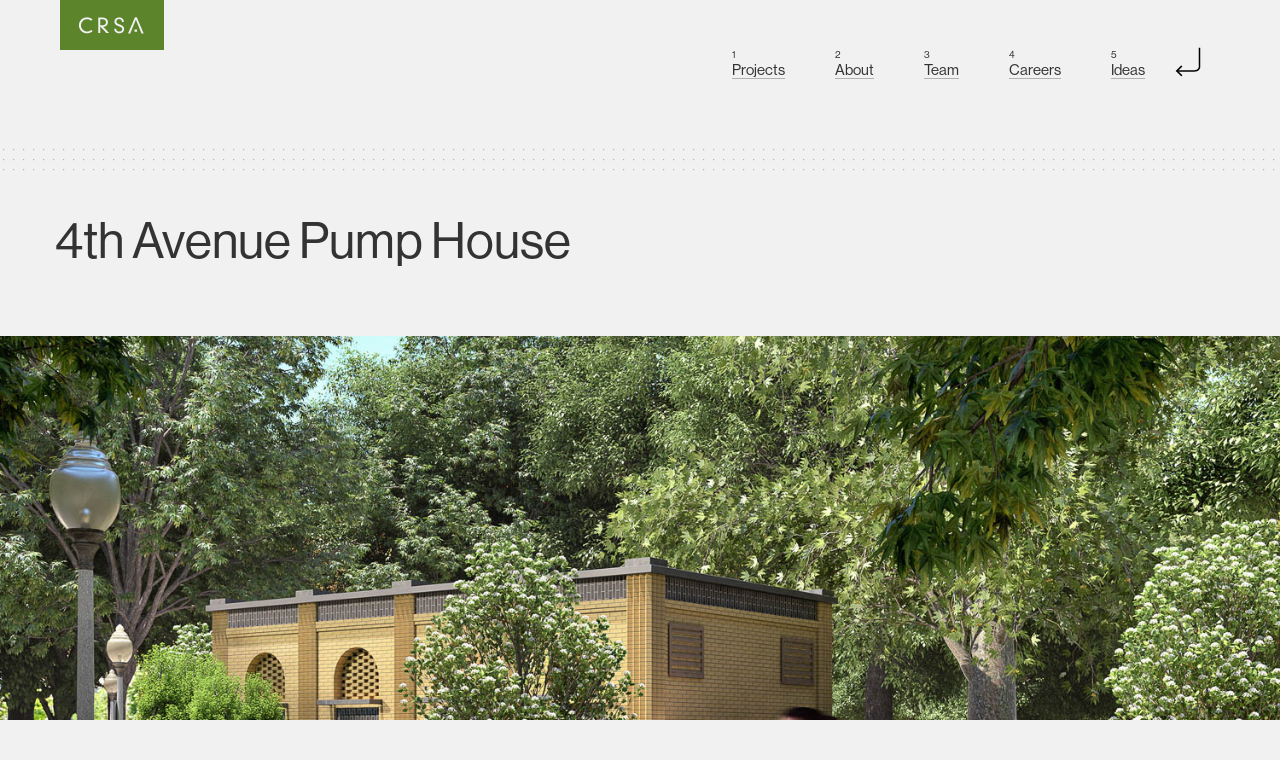

--- FILE ---
content_type: text/html; charset=utf-8
request_url: https://www.crsa-us.com/project/4th-avenue-pump-house
body_size: 4359
content:
<!DOCTYPE html><!-- Last Published: Thu Dec 04 2025 21:53:12 GMT+0000 (Coordinated Universal Time) --><html data-wf-domain="www.crsa-us.com" data-wf-page="60554e931276314190b17b25" data-wf-site="6055103e0e01ad7cec0b8791" data-wf-collection="60554e931276312ca5b17b23" data-wf-item-slug="4th-avenue-pump-house"><head><meta charset="utf-8"/><title>4th Avenue Pump House</title><meta content="CRSA provided Architectural Design &amp; Construction, Facade, Public Involvement, Research for the 4th Avenue Pump House in Salt Lake City, UT." name="description"/><meta content="4th Avenue Pump House" property="og:title"/><meta content="CRSA provided Architectural Design &amp; Construction, Facade, Public Involvement, Research for the 4th Avenue Pump House in Salt Lake City, UT." property="og:description"/><meta content="https://cdn.prod.website-files.com/60554e93b96d3ffc7469a2a8/60660d374f25b8e354966341_201103%204th%20Avenue%20Pump%20House_East.jpg" property="og:image"/><meta content="4th Avenue Pump House" property="twitter:title"/><meta content="CRSA provided Architectural Design &amp; Construction, Facade, Public Involvement, Research for the 4th Avenue Pump House in Salt Lake City, UT." property="twitter:description"/><meta content="https://cdn.prod.website-files.com/60554e93b96d3ffc7469a2a8/60660d374f25b8e354966341_201103%204th%20Avenue%20Pump%20House_East.jpg" property="twitter:image"/><meta property="og:type" content="website"/><meta content="summary_large_image" name="twitter:card"/><meta content="width=device-width, initial-scale=1" name="viewport"/><meta content="MNiv5fNlXcX_ptA6W6hM3QnTT1oWcgFz-xFUyzVF0VI" name="google-site-verification"/><link href="https://cdn.prod.website-files.com/6055103e0e01ad7cec0b8791/css/crsa-1.webflow.shared.4f4f4b93a.css" rel="stylesheet" type="text/css"/><link href="https://fonts.googleapis.com" rel="preconnect"/><link href="https://fonts.gstatic.com" rel="preconnect" crossorigin="anonymous"/><script src="https://ajax.googleapis.com/ajax/libs/webfont/1.6.26/webfont.js" type="text/javascript"></script><script type="text/javascript">WebFont.load({  google: {    families: ["Lato:100,100italic,300,300italic,400,400italic,700,700italic,900,900italic","Open Sans:300,300italic,400,400italic,600,600italic,700,700italic,800,800italic"]  }});</script><script type="text/javascript">!function(o,c){var n=c.documentElement,t=" w-mod-";n.className+=t+"js",("ontouchstart"in o||o.DocumentTouch&&c instanceof DocumentTouch)&&(n.className+=t+"touch")}(window,document);</script><link href="https://cdn.prod.website-files.com/6055103e0e01ad7cec0b8791/6078bc66b965b76f1b6b866e_Favicon.png" rel="shortcut icon" type="image/x-icon"/><link href="https://cdn.prod.website-files.com/6055103e0e01ad7cec0b8791/6078bcf7da19470945b25c47_Webclip.png" rel="apple-touch-icon"/><script type="application/ld+json">
{ "@context" : "http://schema.org",
  "@type" : "Organization",
  "name" : "CRSA",
  "url" : "http://www.crsa-us.com",
  "sameAs" : [ "http://www.facebook.com/CRSAArchitects",
    "http://www.twitter.com/CRSA_Architects",
    "http://www.linkedin.com/company/crsa/",
    "http://www.instagram.com/crsa_us"] 
}
</script>

<!-- Global site tag (gtag.js) - Google Analytics -->
<script async src="https://www.googletagmanager.com/gtag/js?id=UA-48450437-1"></script>
<script>
  window.dataLayer = window.dataLayer || [];
  function gtag(){dataLayer.push(arguments);}
  gtag('js', new Date());

  gtag('config', 'UA-48450437-1');
</script>

<meta name="google-site-verification" content="MNiv5fNlXcX_ptA6W6hM3QnTT1oWcgFz-xFUyzVF0VI" /></head><body><div class="nav-container w-container"><a data-w-id="d40ac25f-f8cd-930a-1aff-ff5288309996" href="/" class="logo-link-block w-inline-block"><img src="https://cdn.prod.website-files.com/6055103e0e01ad7cec0b8791/60554765e5d9ed7c70c1823e_CRSA_Logo2.svg" loading="lazy" alt="" class="logo"/></a><div data-collapse="medium" data-animation="default" data-duration="400" data-easing="ease" data-easing2="ease" role="banner" class="navbar w-nav"><div class="container-nav w-container"><nav role="navigation" class="nav-menu w-nav-menu"><a href="/projects" class="nav-link mobile-nav-link w-inline-block"><div class="mobile-nav-link"><img src="https://cdn.prod.website-files.com/6055103e0e01ad7cec0b8791/60565b8371563245855ee370_1.svg" loading="lazy" alt="1" class="xs-number"/><div class="nav-number">1</div><div class="link-text">Projects</div></div><div class="underline"></div><div class="div-block-47"><img src="https://cdn.prod.website-files.com/6055103e0e01ad7cec0b8791/6067a357ccaf0d30d7ecf6d8_Arrow-1.svg" loading="lazy" alt="Arrow" class="arrow"/></div></a><a href="/about" class="nav-link mobile-nav-link w-inline-block"><div class="mobile-nav-link"><img src="https://cdn.prod.website-files.com/6055103e0e01ad7cec0b8791/60565b83e08cca58d435af52_2.svg" loading="lazy" alt="2" class="xs-number"/><div class="nav-number">2</div><div class="link-text">About<br/></div></div><div class="underline"></div><div class="carrot"><img src="https://cdn.prod.website-files.com/6055103e0e01ad7cec0b8791/6067a357ccaf0d30d7ecf6d8_Arrow-1.svg" loading="lazy" alt="Arrow" class="arrow"/></div></a><a href="/team" class="nav-link mobile-nav-link w-inline-block"><div class="mobile-nav-link"><img src="https://cdn.prod.website-files.com/6055103e0e01ad7cec0b8791/60565b834bb16286881fd18f_3.svg" loading="lazy" alt="3" class="xs-number"/><div class="nav-number">3</div><div class="link-text">Team</div></div><div class="underline"></div><div class="carrot"><img src="https://cdn.prod.website-files.com/6055103e0e01ad7cec0b8791/6067a357ccaf0d30d7ecf6d8_Arrow-1.svg" loading="lazy" alt="Arrow" class="arrow"/></div></a><a href="/careers" class="nav-link mobile-nav-link w-inline-block"><div class="mobile-nav-link"><img src="https://cdn.prod.website-files.com/6055103e0e01ad7cec0b8791/60565b8372a8dcdb82623508_4.svg" loading="lazy" alt="4" class="xs-number"/><div class="nav-number">4</div><div class="link-text">Careers</div></div><div class="underline"></div><div class="carrot"><img src="https://cdn.prod.website-files.com/6055103e0e01ad7cec0b8791/6067a357ccaf0d30d7ecf6d8_Arrow-1.svg" loading="lazy" alt="Arrow" class="arrow"/></div></a><a href="/ideas" class="nav-link mobile-nav-link w-inline-block"><div class="mobile-nav-link"><img src="https://cdn.prod.website-files.com/6055103e0e01ad7cec0b8791/60565b8306fa6223444bc967_5.svg" loading="lazy" alt="5" class="xs-number"/><div class="nav-number">5</div><div class="link-text">Ideas</div></div><div class="underline"></div><div class="carrot"><img src="https://cdn.prod.website-files.com/6055103e0e01ad7cec0b8791/6067a357ccaf0d30d7ecf6d8_Arrow-1.svg" loading="lazy" alt="Arrow" class="arrow"/></div></a><a href="/" class="nav-link-2 w-nav-link"><br/></a><div class="div-block-15"><div><p class="paragraph-2">Salt Lake City — HQ<br/><a href="tel:+18013555915" class="link phone">+1 801 355 5915</a></p></div><div class="div-block-23"><div class="div-block-22"><a href="https://twitter.com/crsa_architects" target="_blank" class="w-inline-block"><img src="https://cdn.prod.website-files.com/6055103e0e01ad7cec0b8791/60577cb696329b14287970ee_twitter.svg" loading="lazy" alt="" height="25" class="social-icons"/></a><a href="https://www.facebook.com/CRSAArchitects/" target="_blank" class="w-inline-block"><img src="https://cdn.prod.website-files.com/6055103e0e01ad7cec0b8791/60577cb6b7451c1061840f8e_facebook.svg" loading="lazy" alt="" class="social-icons"/></a><a href="https://www.linkedin.com/company/crsa/mycompany/" target="_blank" class="w-inline-block"><img src="https://cdn.prod.website-files.com/6055103e0e01ad7cec0b8791/60577cb6dc76a204c2e0a8d0_linkedin.svg" loading="lazy" alt="" class="social-icons"/></a><a href="https://www.instagram.com/crsa_us/" target="_blank" class="w-inline-block"><img src="https://cdn.prod.website-files.com/6055103e0e01ad7cec0b8791/60577cb60e01ad013d149e6b_instagram.svg" loading="lazy" alt="" class="social-icons"/></a></div></div></div></nav><div class="menu-button w-nav-button"><div class="div-block-14"><div class="line"></div><div class="line"></div></div></div></div></div></div><div class="section dots"><div class="container w-container"><div class="title-block"><h1 class="project-title">4th Avenue Pump House</h1></div></div><div class="project-featured-image"><a href="#" class="lightbox-link w-inline-block w-lightbox"><img src="https://cdn.prod.website-files.com/60554e93b96d3ffc7469a2a8/60660d374f25b8e354966341_201103%204th%20Avenue%20Pump%20House_East.jpg" loading="lazy" alt="4th Avenue Pump House" sizes="100vw" srcset="https://cdn.prod.website-files.com/60554e93b96d3ffc7469a2a8/60660d374f25b8e354966341_201103%204th%20Avenue%20Pump%20House_East-p-500.jpeg 500w, https://cdn.prod.website-files.com/60554e93b96d3ffc7469a2a8/60660d374f25b8e354966341_201103%204th%20Avenue%20Pump%20House_East-p-800.jpeg 800w, https://cdn.prod.website-files.com/60554e93b96d3ffc7469a2a8/60660d374f25b8e354966341_201103%204th%20Avenue%20Pump%20House_East-p-1080.jpeg 1080w, https://cdn.prod.website-files.com/60554e93b96d3ffc7469a2a8/60660d374f25b8e354966341_201103%204th%20Avenue%20Pump%20House_East.jpg 1500w" class="project-detail-photo"/><script type="application/json" class="w-json">{
  "items": [
    {
      "url": "https://cdn.prod.website-files.com/60554e93b96d3ffc7469a2a8/60660d374f25b8e354966341_201103%204th%20Avenue%20Pump%20House_East.jpg",
      "type": "image"
    }
  ],
  "group": "Project Photos"
}</script></a></div><div class="container w-container"><div class="project-overview"><div class="div-block-71"><div class="project-description w-richtext"><p>4th Avenue&#x27;s pump house was designed to incorporate historic elements of the surrounding area while providing the necessary functionality, which included ensuring sound retention. Significant historical precedent research and public engagement with surrounding residents was performed.</p></div></div><div class="div-block-79"><h5 class="project-info-heading">Client</h5><div class="project-info">Salt Lake City Public Utilities</div><h5 class="project-info-heading">Work</h5><div class="project-info">Architectural Design &amp; Construction, Facade, Public Involvement, Research</div><h5 class="project-info-heading">Complete</h5><div class="project-info">Ongoing</div><h5 class="project-info-heading">Size</h5><div class="project-info">505 sq. ft.</div><h5 class="project-info-heading w-dyn-bind-empty"></h5><div class="project-info w-dyn-bind-empty"></div></div></div><div class="more-photos"><div class="w-dyn-list"><script type="text/x-wf-template" id="wf-template-56ecd3d1-d23a-7eba-825c-e54d9333a4cc">%3Cdiv%20role%3D%22listitem%22%20class%3D%22collection-item-9%20w-dyn-item%20w-dyn-repeater-item%22%3E%3Ca%20href%3D%22%23%22%20class%3D%22lightbox-link-2%20w-inline-block%20w-lightbox%22%3E%3Cimg%20src%3D%22https%3A%2F%2Fcdn.prod.website-files.com%2F60554e93b96d3ffc7469a2a8%2F60660d374f25b8e354966341_201103%25204th%2520Avenue%2520Pump%2520House_East.jpg%22%20loading%3D%22lazy%22%20alt%3D%22%22%20sizes%3D%22(max-width%3A%20479px)%2096vw%2C%20(max-width%3A%20767px)%2042vw%2C%20(max-width%3A%20991px)%2044vw%2C%2046vw%22%20srcset%3D%22https%3A%2F%2Fcdn.prod.website-files.com%2F60554e93b96d3ffc7469a2a8%2F60660d374f25b8e354966341_201103%25204th%2520Avenue%2520Pump%2520House_East-p-500.jpeg%20500w%2C%20https%3A%2F%2Fcdn.prod.website-files.com%2F60554e93b96d3ffc7469a2a8%2F60660d374f25b8e354966341_201103%25204th%2520Avenue%2520Pump%2520House_East-p-800.jpeg%20800w%2C%20https%3A%2F%2Fcdn.prod.website-files.com%2F60554e93b96d3ffc7469a2a8%2F60660d374f25b8e354966341_201103%25204th%2520Avenue%2520Pump%2520House_East-p-1080.jpeg%201080w%2C%20https%3A%2F%2Fcdn.prod.website-files.com%2F60554e93b96d3ffc7469a2a8%2F60660d374f25b8e354966341_201103%25204th%2520Avenue%2520Pump%2520House_East.jpg%201500w%22%20class%3D%22project-gallery-image%22%2F%3E%3Cscript%20type%3D%22application%2Fjson%22%20class%3D%22w-json%22%3E%7B%0A%20%20%22items%22%3A%20%5B%0A%20%20%20%20%7B%0A%20%20%20%20%20%20%22url%22%3A%20%22https%3A%2F%2Fcdn.prod.website-files.com%2F60554e93b96d3ffc7469a2a8%2F60660d374f25b8e354966341_201103%25204th%2520Avenue%2520Pump%2520House_East.jpg%22%2C%0A%20%20%20%20%20%20%22type%22%3A%20%22image%22%0A%20%20%20%20%7D%0A%20%20%5D%2C%0A%20%20%22group%22%3A%20%22Project%20Photos%22%0A%7D%3C%2Fscript%3E%3C%2Fa%3E%3C%2Fdiv%3E</script><div role="list" class="collection-list-11 w-dyn-items"><div role="listitem" class="collection-item-9 w-dyn-item w-dyn-repeater-item"><a href="#" class="lightbox-link-2 w-inline-block w-lightbox"><img src="https://cdn.prod.website-files.com/60554e93b96d3ffc7469a2a8/60660d374f25b8e354966341_201103%204th%20Avenue%20Pump%20House_East.jpg" loading="lazy" alt="" sizes="(max-width: 479px) 96vw, (max-width: 767px) 42vw, (max-width: 991px) 44vw, 46vw" srcset="https://cdn.prod.website-files.com/60554e93b96d3ffc7469a2a8/60660d374f25b8e354966341_201103%204th%20Avenue%20Pump%20House_East-p-500.jpeg 500w, https://cdn.prod.website-files.com/60554e93b96d3ffc7469a2a8/60660d374f25b8e354966341_201103%204th%20Avenue%20Pump%20House_East-p-800.jpeg 800w, https://cdn.prod.website-files.com/60554e93b96d3ffc7469a2a8/60660d374f25b8e354966341_201103%204th%20Avenue%20Pump%20House_East-p-1080.jpeg 1080w, https://cdn.prod.website-files.com/60554e93b96d3ffc7469a2a8/60660d374f25b8e354966341_201103%204th%20Avenue%20Pump%20House_East.jpg 1500w" class="project-gallery-image"/><script type="application/json" class="w-json">{
  "items": [
    {
      "url": "https://cdn.prod.website-files.com/60554e93b96d3ffc7469a2a8/60660d374f25b8e354966341_201103%204th%20Avenue%20Pump%20House_East.jpg",
      "type": "image"
    }
  ],
  "group": "Project Photos"
}</script></a></div><div role="listitem" class="collection-item-9 w-dyn-item w-dyn-repeater-item"><a href="#" class="lightbox-link-2 w-inline-block w-lightbox"><img src="https://cdn.prod.website-files.com/60554e93b96d3ffc7469a2a8/60660d428d06965c0ecf99b2_201103%204th%20Avenue%20Pump%20House%20Day.jpg" loading="lazy" alt="" sizes="(max-width: 479px) 96vw, (max-width: 767px) 42vw, (max-width: 991px) 44vw, 46vw" srcset="https://cdn.prod.website-files.com/60554e93b96d3ffc7469a2a8/60660d428d06965c0ecf99b2_201103%204th%20Avenue%20Pump%20House%20Day-p-500.jpeg 500w, https://cdn.prod.website-files.com/60554e93b96d3ffc7469a2a8/60660d428d06965c0ecf99b2_201103%204th%20Avenue%20Pump%20House%20Day-p-800.jpeg 800w, https://cdn.prod.website-files.com/60554e93b96d3ffc7469a2a8/60660d428d06965c0ecf99b2_201103%204th%20Avenue%20Pump%20House%20Day-p-1080.jpeg 1080w, https://cdn.prod.website-files.com/60554e93b96d3ffc7469a2a8/60660d428d06965c0ecf99b2_201103%204th%20Avenue%20Pump%20House%20Day.jpg 1500w" class="project-gallery-image"/><script type="application/json" class="w-json">{
  "items": [
    {
      "url": "https://cdn.prod.website-files.com/60554e93b96d3ffc7469a2a8/60660d428d06965c0ecf99b2_201103%204th%20Avenue%20Pump%20House%20Day.jpg",
      "type": "image"
    }
  ],
  "group": "Project Photos"
}</script></a></div><div role="listitem" class="collection-item-9 w-dyn-item w-dyn-repeater-item"><a href="#" class="lightbox-link-2 w-inline-block w-lightbox"><img src="https://cdn.prod.website-files.com/60554e93b96d3ffc7469a2a8/60660d4662c72523de02c999_201103%204th%20Avenue%20Pump%20House%20Night.jpg" loading="lazy" alt="" sizes="(max-width: 479px) 96vw, (max-width: 767px) 42vw, (max-width: 991px) 44vw, 46vw" srcset="https://cdn.prod.website-files.com/60554e93b96d3ffc7469a2a8/60660d4662c72523de02c999_201103%204th%20Avenue%20Pump%20House%20Night-p-500.jpeg 500w, https://cdn.prod.website-files.com/60554e93b96d3ffc7469a2a8/60660d4662c72523de02c999_201103%204th%20Avenue%20Pump%20House%20Night-p-800.jpeg 800w, https://cdn.prod.website-files.com/60554e93b96d3ffc7469a2a8/60660d4662c72523de02c999_201103%204th%20Avenue%20Pump%20House%20Night-p-1080.jpeg 1080w, https://cdn.prod.website-files.com/60554e93b96d3ffc7469a2a8/60660d4662c72523de02c999_201103%204th%20Avenue%20Pump%20House%20Night.jpg 1500w" class="project-gallery-image"/><script type="application/json" class="w-json">{
  "items": [
    {
      "url": "https://cdn.prod.website-files.com/60554e93b96d3ffc7469a2a8/60660d4662c72523de02c999_201103%204th%20Avenue%20Pump%20House%20Night.jpg",
      "type": "image"
    }
  ],
  "group": "Project Photos"
}</script></a></div><div role="listitem" class="collection-item-9 w-dyn-item w-dyn-repeater-item"><a href="#" class="lightbox-link-2 w-inline-block w-lightbox"><img src="https://cdn.prod.website-files.com/60554e93b96d3ffc7469a2a8/60660d4a794fda0df5856b69_200326%204th%20Avenue%20Pump%20House_Winter.jpg" loading="lazy" alt="" sizes="(max-width: 479px) 96vw, (max-width: 767px) 42vw, (max-width: 991px) 44vw, 46vw" srcset="https://cdn.prod.website-files.com/60554e93b96d3ffc7469a2a8/60660d4a794fda0df5856b69_200326%204th%20Avenue%20Pump%20House_Winter-p-500.jpeg 500w, https://cdn.prod.website-files.com/60554e93b96d3ffc7469a2a8/60660d4a794fda0df5856b69_200326%204th%20Avenue%20Pump%20House_Winter-p-800.jpeg 800w, https://cdn.prod.website-files.com/60554e93b96d3ffc7469a2a8/60660d4a794fda0df5856b69_200326%204th%20Avenue%20Pump%20House_Winter-p-1080.jpeg 1080w, https://cdn.prod.website-files.com/60554e93b96d3ffc7469a2a8/60660d4a794fda0df5856b69_200326%204th%20Avenue%20Pump%20House_Winter.jpg 1500w" class="project-gallery-image"/><script type="application/json" class="w-json">{
  "items": [
    {
      "url": "https://cdn.prod.website-files.com/60554e93b96d3ffc7469a2a8/60660d4a794fda0df5856b69_200326%204th%20Avenue%20Pump%20House_Winter.jpg",
      "type": "image"
    }
  ],
  "group": "Project Photos"
}</script></a></div></div><div class="empty-state w-dyn-hide w-dyn-empty"></div></div></div><div class="project-overview-2"><div class="div-block-71"><div class="rich-text-block-7 w-condition-invisible w-dyn-bind-empty w-richtext"></div><div class="project-description w-condition-invisible w-dyn-bind-empty w-richtext"></div></div><div class="div-block-74"><div class="text-block-31">Related Projects –</div><div class="w-dyn-list"><div role="list" class="w-dyn-items"><div role="listitem" class="w-dyn-item"><a href="/project-types/civic" class="div-block-75 w-inline-block"><div class="text-block-32">Civic</div><img src="https://cdn.prod.website-files.com/6055103e0e01ad7cec0b8791/6067a357ccaf0d30d7ecf6d8_Arrow-1.svg" loading="lazy" alt="Arrow" class="image-25"/></a></div></div></div></div></div></div></div><div class="section"><div class="container w-container"><div class="footer-container"><div class="div-block-132"><div class="div-block-133"><img src="https://cdn.prod.website-files.com/6055103e0e01ad7cec0b8791/60552bcf72e4ff957f11d971_CRSA_Logo.svg" loading="lazy" alt="CRSA Logo" class="image-68"/></div><div class="address-block-copy"><div class="location-info-copy"><div class="location-heading"><div class="text-block-24">Salt Lake City — HQ</div></div><a href="https://goo.gl/maps/zFCuFxCn6dUZ1fUH9" target="_blank">175 S Main Street, Ste 300<br/>Salt Lake City, UT 84111</a><div class="phone-number"><a href="tel:+18013555915">+1 801-355-5915</a></div></div></div></div><div class="div-block-134"><div class="footer-link-wrapper"><a href="/careers" class="footer-link">Careers</a><a href="/contact" class="footer-link">Contact</a><a href="#" class="footer-link">Intranet</a></div><div class="w-embed w-script"><script type="text/javascript">
  function nocontext(e) {
    var clickedTag = (e==null) ? event.srcElement.tagName : e.target.tagName;
    if (clickedTag == "IMG")
      return false;
  }
  document.oncontextmenu = nocontext;
</script></div><div class="div-block-135"><a href="https://twitter.com/crsa_architects" target="_blank" class="w-inline-block"><img src="https://cdn.prod.website-files.com/6055103e0e01ad7cec0b8791/60577cb696329b14287970ee_twitter.svg" loading="lazy" alt="" height="25" class="social-icons"/></a><a href="https://www.facebook.com/CRSAArchitects/" target="_blank" class="w-inline-block"><img src="https://cdn.prod.website-files.com/6055103e0e01ad7cec0b8791/60577cb6b7451c1061840f8e_facebook.svg" loading="lazy" alt="" class="social-icons"/></a><a href="https://www.linkedin.com/company/crsa/mycompany/" target="_blank" class="w-inline-block"><img src="https://cdn.prod.website-files.com/6055103e0e01ad7cec0b8791/60577cb6dc76a204c2e0a8d0_linkedin.svg" loading="lazy" alt="" class="social-icons"/></a><a href="https://www.instagram.com/crsa_us/" target="_blank" class="w-inline-block"><img src="https://cdn.prod.website-files.com/6055103e0e01ad7cec0b8791/60577cb60e01ad013d149e6b_instagram.svg" loading="lazy" alt="" class="social-icons"/></a></div></div></div></div></div><div class="bottom-bar"></div><script src="https://d3e54v103j8qbb.cloudfront.net/js/jquery-3.5.1.min.dc5e7f18c8.js?site=6055103e0e01ad7cec0b8791" type="text/javascript" integrity="sha256-9/aliU8dGd2tb6OSsuzixeV4y/faTqgFtohetphbbj0=" crossorigin="anonymous"></script><script src="https://cdn.prod.website-files.com/6055103e0e01ad7cec0b8791/js/webflow.schunk.36b8fb49256177c8.js" type="text/javascript"></script><script src="https://cdn.prod.website-files.com/6055103e0e01ad7cec0b8791/js/webflow.schunk.83f8c8664b05cc26.js" type="text/javascript"></script><script src="https://cdn.prod.website-files.com/6055103e0e01ad7cec0b8791/js/webflow.aa5546ce.e8132d102b724618.js" type="text/javascript"></script></body></html>

--- FILE ---
content_type: text/css
request_url: https://cdn.prod.website-files.com/6055103e0e01ad7cec0b8791/css/crsa-1.webflow.shared.4f4f4b93a.css
body_size: 21982
content:
html {
  -webkit-text-size-adjust: 100%;
  -ms-text-size-adjust: 100%;
  font-family: sans-serif;
}

body {
  margin: 0;
}

article, aside, details, figcaption, figure, footer, header, hgroup, main, menu, nav, section, summary {
  display: block;
}

audio, canvas, progress, video {
  vertical-align: baseline;
  display: inline-block;
}

audio:not([controls]) {
  height: 0;
  display: none;
}

[hidden], template {
  display: none;
}

a {
  background-color: #0000;
}

a:active, a:hover {
  outline: 0;
}

abbr[title] {
  border-bottom: 1px dotted;
}

b, strong {
  font-weight: bold;
}

dfn {
  font-style: italic;
}

h1 {
  margin: .67em 0;
  font-size: 2em;
}

mark {
  color: #000;
  background: #ff0;
}

small {
  font-size: 80%;
}

sub, sup {
  vertical-align: baseline;
  font-size: 75%;
  line-height: 0;
  position: relative;
}

sup {
  top: -.5em;
}

sub {
  bottom: -.25em;
}

img {
  border: 0;
}

svg:not(:root) {
  overflow: hidden;
}

hr {
  box-sizing: content-box;
  height: 0;
}

pre {
  overflow: auto;
}

code, kbd, pre, samp {
  font-family: monospace;
  font-size: 1em;
}

button, input, optgroup, select, textarea {
  color: inherit;
  font: inherit;
  margin: 0;
}

button {
  overflow: visible;
}

button, select {
  text-transform: none;
}

button, html input[type="button"], input[type="reset"] {
  -webkit-appearance: button;
  cursor: pointer;
}

button[disabled], html input[disabled] {
  cursor: default;
}

button::-moz-focus-inner, input::-moz-focus-inner {
  border: 0;
  padding: 0;
}

input {
  line-height: normal;
}

input[type="checkbox"], input[type="radio"] {
  box-sizing: border-box;
  padding: 0;
}

input[type="number"]::-webkit-inner-spin-button, input[type="number"]::-webkit-outer-spin-button {
  height: auto;
}

input[type="search"] {
  -webkit-appearance: none;
}

input[type="search"]::-webkit-search-cancel-button, input[type="search"]::-webkit-search-decoration {
  -webkit-appearance: none;
}

legend {
  border: 0;
  padding: 0;
}

textarea {
  overflow: auto;
}

optgroup {
  font-weight: bold;
}

table {
  border-collapse: collapse;
  border-spacing: 0;
}

td, th {
  padding: 0;
}

@font-face {
  font-family: webflow-icons;
  src: url("[data-uri]") format("truetype");
  font-weight: normal;
  font-style: normal;
}

[class^="w-icon-"], [class*=" w-icon-"] {
  speak: none;
  font-variant: normal;
  text-transform: none;
  -webkit-font-smoothing: antialiased;
  -moz-osx-font-smoothing: grayscale;
  font-style: normal;
  font-weight: normal;
  line-height: 1;
  font-family: webflow-icons !important;
}

.w-icon-slider-right:before {
  content: "";
}

.w-icon-slider-left:before {
  content: "";
}

.w-icon-nav-menu:before {
  content: "";
}

.w-icon-arrow-down:before, .w-icon-dropdown-toggle:before {
  content: "";
}

.w-icon-file-upload-remove:before {
  content: "";
}

.w-icon-file-upload-icon:before {
  content: "";
}

* {
  box-sizing: border-box;
}

html {
  height: 100%;
}

body {
  color: #333;
  background-color: #fff;
  min-height: 100%;
  margin: 0;
  font-family: Arial, sans-serif;
  font-size: 14px;
  line-height: 20px;
}

img {
  vertical-align: middle;
  max-width: 100%;
  display: inline-block;
}

html.w-mod-touch * {
  background-attachment: scroll !important;
}

.w-block {
  display: block;
}

.w-inline-block {
  max-width: 100%;
  display: inline-block;
}

.w-clearfix:before, .w-clearfix:after {
  content: " ";
  grid-area: 1 / 1 / 2 / 2;
  display: table;
}

.w-clearfix:after {
  clear: both;
}

.w-hidden {
  display: none;
}

.w-button {
  color: #fff;
  line-height: inherit;
  cursor: pointer;
  background-color: #3898ec;
  border: 0;
  border-radius: 0;
  padding: 9px 15px;
  text-decoration: none;
  display: inline-block;
}

input.w-button {
  -webkit-appearance: button;
}

html[data-w-dynpage] [data-w-cloak] {
  color: #0000 !important;
}

.w-code-block {
  margin: unset;
}

pre.w-code-block code {
  all: inherit;
}

.w-optimization {
  display: contents;
}

.w-webflow-badge, .w-webflow-badge > img {
  box-sizing: unset;
  width: unset;
  height: unset;
  max-height: unset;
  max-width: unset;
  min-height: unset;
  min-width: unset;
  margin: unset;
  padding: unset;
  float: unset;
  clear: unset;
  border: unset;
  border-radius: unset;
  background: unset;
  background-image: unset;
  background-position: unset;
  background-size: unset;
  background-repeat: unset;
  background-origin: unset;
  background-clip: unset;
  background-attachment: unset;
  background-color: unset;
  box-shadow: unset;
  transform: unset;
  direction: unset;
  font-family: unset;
  font-weight: unset;
  color: unset;
  font-size: unset;
  line-height: unset;
  font-style: unset;
  font-variant: unset;
  text-align: unset;
  letter-spacing: unset;
  -webkit-text-decoration: unset;
  text-decoration: unset;
  text-indent: unset;
  text-transform: unset;
  list-style-type: unset;
  text-shadow: unset;
  vertical-align: unset;
  cursor: unset;
  white-space: unset;
  word-break: unset;
  word-spacing: unset;
  word-wrap: unset;
  transition: unset;
}

.w-webflow-badge {
  white-space: nowrap;
  cursor: pointer;
  box-shadow: 0 0 0 1px #0000001a, 0 1px 3px #0000001a;
  visibility: visible !important;
  opacity: 1 !important;
  z-index: 2147483647 !important;
  color: #aaadb0 !important;
  overflow: unset !important;
  background-color: #fff !important;
  border-radius: 3px !important;
  width: auto !important;
  height: auto !important;
  margin: 0 !important;
  padding: 6px !important;
  font-size: 12px !important;
  line-height: 14px !important;
  text-decoration: none !important;
  display: inline-block !important;
  position: fixed !important;
  inset: auto 12px 12px auto !important;
  transform: none !important;
}

.w-webflow-badge > img {
  position: unset;
  visibility: unset !important;
  opacity: 1 !important;
  vertical-align: middle !important;
  display: inline-block !important;
}

h1, h2, h3, h4, h5, h6 {
  margin-bottom: 10px;
  font-weight: bold;
}

h1 {
  margin-top: 20px;
  font-size: 38px;
  line-height: 44px;
}

h2 {
  margin-top: 20px;
  font-size: 32px;
  line-height: 36px;
}

h3 {
  margin-top: 20px;
  font-size: 24px;
  line-height: 30px;
}

h4 {
  margin-top: 10px;
  font-size: 18px;
  line-height: 24px;
}

h5 {
  margin-top: 10px;
  font-size: 14px;
  line-height: 20px;
}

h6 {
  margin-top: 10px;
  font-size: 12px;
  line-height: 18px;
}

p {
  margin-top: 0;
  margin-bottom: 10px;
}

blockquote {
  border-left: 5px solid #e2e2e2;
  margin: 0 0 10px;
  padding: 10px 20px;
  font-size: 18px;
  line-height: 22px;
}

figure {
  margin: 0 0 10px;
}

figcaption {
  text-align: center;
  margin-top: 5px;
}

ul, ol {
  margin-top: 0;
  margin-bottom: 10px;
  padding-left: 40px;
}

.w-list-unstyled {
  padding-left: 0;
  list-style: none;
}

.w-embed:before, .w-embed:after {
  content: " ";
  grid-area: 1 / 1 / 2 / 2;
  display: table;
}

.w-embed:after {
  clear: both;
}

.w-video {
  width: 100%;
  padding: 0;
  position: relative;
}

.w-video iframe, .w-video object, .w-video embed {
  border: none;
  width: 100%;
  height: 100%;
  position: absolute;
  top: 0;
  left: 0;
}

fieldset {
  border: 0;
  margin: 0;
  padding: 0;
}

button, [type="button"], [type="reset"] {
  cursor: pointer;
  -webkit-appearance: button;
  border: 0;
}

.w-form {
  margin: 0 0 15px;
}

.w-form-done {
  text-align: center;
  background-color: #ddd;
  padding: 20px;
  display: none;
}

.w-form-fail {
  background-color: #ffdede;
  margin-top: 10px;
  padding: 10px;
  display: none;
}

label {
  margin-bottom: 5px;
  font-weight: bold;
  display: block;
}

.w-input, .w-select {
  color: #333;
  vertical-align: middle;
  background-color: #fff;
  border: 1px solid #ccc;
  width: 100%;
  height: 38px;
  margin-bottom: 10px;
  padding: 8px 12px;
  font-size: 14px;
  line-height: 1.42857;
  display: block;
}

.w-input::placeholder, .w-select::placeholder {
  color: #999;
}

.w-input:focus, .w-select:focus {
  border-color: #3898ec;
  outline: 0;
}

.w-input[disabled], .w-select[disabled], .w-input[readonly], .w-select[readonly], fieldset[disabled] .w-input, fieldset[disabled] .w-select {
  cursor: not-allowed;
}

.w-input[disabled]:not(.w-input-disabled), .w-select[disabled]:not(.w-input-disabled), .w-input[readonly], .w-select[readonly], fieldset[disabled]:not(.w-input-disabled) .w-input, fieldset[disabled]:not(.w-input-disabled) .w-select {
  background-color: #eee;
}

textarea.w-input, textarea.w-select {
  height: auto;
}

.w-select {
  background-color: #f3f3f3;
}

.w-select[multiple] {
  height: auto;
}

.w-form-label {
  cursor: pointer;
  margin-bottom: 0;
  font-weight: normal;
  display: inline-block;
}

.w-radio {
  margin-bottom: 5px;
  padding-left: 20px;
  display: block;
}

.w-radio:before, .w-radio:after {
  content: " ";
  grid-area: 1 / 1 / 2 / 2;
  display: table;
}

.w-radio:after {
  clear: both;
}

.w-radio-input {
  float: left;
  margin: 3px 0 0 -20px;
  line-height: normal;
}

.w-file-upload {
  margin-bottom: 10px;
  display: block;
}

.w-file-upload-input {
  opacity: 0;
  z-index: -100;
  width: .1px;
  height: .1px;
  position: absolute;
  overflow: hidden;
}

.w-file-upload-default, .w-file-upload-uploading, .w-file-upload-success {
  color: #333;
  display: inline-block;
}

.w-file-upload-error {
  margin-top: 10px;
  display: block;
}

.w-file-upload-default.w-hidden, .w-file-upload-uploading.w-hidden, .w-file-upload-error.w-hidden, .w-file-upload-success.w-hidden {
  display: none;
}

.w-file-upload-uploading-btn {
  cursor: pointer;
  background-color: #fafafa;
  border: 1px solid #ccc;
  margin: 0;
  padding: 8px 12px;
  font-size: 14px;
  font-weight: normal;
  display: flex;
}

.w-file-upload-file {
  background-color: #fafafa;
  border: 1px solid #ccc;
  flex-grow: 1;
  justify-content: space-between;
  margin: 0;
  padding: 8px 9px 8px 11px;
  display: flex;
}

.w-file-upload-file-name {
  font-size: 14px;
  font-weight: normal;
  display: block;
}

.w-file-remove-link {
  cursor: pointer;
  width: auto;
  height: auto;
  margin-top: 3px;
  margin-left: 10px;
  padding: 3px;
  display: block;
}

.w-icon-file-upload-remove {
  margin: auto;
  font-size: 10px;
}

.w-file-upload-error-msg {
  color: #ea384c;
  padding: 2px 0;
  display: inline-block;
}

.w-file-upload-info {
  padding: 0 12px;
  line-height: 38px;
  display: inline-block;
}

.w-file-upload-label {
  cursor: pointer;
  background-color: #fafafa;
  border: 1px solid #ccc;
  margin: 0;
  padding: 8px 12px;
  font-size: 14px;
  font-weight: normal;
  display: inline-block;
}

.w-icon-file-upload-icon, .w-icon-file-upload-uploading {
  width: 20px;
  margin-right: 8px;
  display: inline-block;
}

.w-icon-file-upload-uploading {
  height: 20px;
}

.w-container {
  max-width: 940px;
  margin-left: auto;
  margin-right: auto;
}

.w-container:before, .w-container:after {
  content: " ";
  grid-area: 1 / 1 / 2 / 2;
  display: table;
}

.w-container:after {
  clear: both;
}

.w-container .w-row {
  margin-left: -10px;
  margin-right: -10px;
}

.w-row:before, .w-row:after {
  content: " ";
  grid-area: 1 / 1 / 2 / 2;
  display: table;
}

.w-row:after {
  clear: both;
}

.w-row .w-row {
  margin-left: 0;
  margin-right: 0;
}

.w-col {
  float: left;
  width: 100%;
  min-height: 1px;
  padding-left: 10px;
  padding-right: 10px;
  position: relative;
}

.w-col .w-col {
  padding-left: 0;
  padding-right: 0;
}

.w-col-1 {
  width: 8.33333%;
}

.w-col-2 {
  width: 16.6667%;
}

.w-col-3 {
  width: 25%;
}

.w-col-4 {
  width: 33.3333%;
}

.w-col-5 {
  width: 41.6667%;
}

.w-col-6 {
  width: 50%;
}

.w-col-7 {
  width: 58.3333%;
}

.w-col-8 {
  width: 66.6667%;
}

.w-col-9 {
  width: 75%;
}

.w-col-10 {
  width: 83.3333%;
}

.w-col-11 {
  width: 91.6667%;
}

.w-col-12 {
  width: 100%;
}

.w-hidden-main {
  display: none !important;
}

@media screen and (max-width: 991px) {
  .w-container {
    max-width: 728px;
  }

  .w-hidden-main {
    display: inherit !important;
  }

  .w-hidden-medium {
    display: none !important;
  }

  .w-col-medium-1 {
    width: 8.33333%;
  }

  .w-col-medium-2 {
    width: 16.6667%;
  }

  .w-col-medium-3 {
    width: 25%;
  }

  .w-col-medium-4 {
    width: 33.3333%;
  }

  .w-col-medium-5 {
    width: 41.6667%;
  }

  .w-col-medium-6 {
    width: 50%;
  }

  .w-col-medium-7 {
    width: 58.3333%;
  }

  .w-col-medium-8 {
    width: 66.6667%;
  }

  .w-col-medium-9 {
    width: 75%;
  }

  .w-col-medium-10 {
    width: 83.3333%;
  }

  .w-col-medium-11 {
    width: 91.6667%;
  }

  .w-col-medium-12 {
    width: 100%;
  }

  .w-col-stack {
    width: 100%;
    left: auto;
    right: auto;
  }
}

@media screen and (max-width: 767px) {
  .w-hidden-main, .w-hidden-medium {
    display: inherit !important;
  }

  .w-hidden-small {
    display: none !important;
  }

  .w-row, .w-container .w-row {
    margin-left: 0;
    margin-right: 0;
  }

  .w-col {
    width: 100%;
    left: auto;
    right: auto;
  }

  .w-col-small-1 {
    width: 8.33333%;
  }

  .w-col-small-2 {
    width: 16.6667%;
  }

  .w-col-small-3 {
    width: 25%;
  }

  .w-col-small-4 {
    width: 33.3333%;
  }

  .w-col-small-5 {
    width: 41.6667%;
  }

  .w-col-small-6 {
    width: 50%;
  }

  .w-col-small-7 {
    width: 58.3333%;
  }

  .w-col-small-8 {
    width: 66.6667%;
  }

  .w-col-small-9 {
    width: 75%;
  }

  .w-col-small-10 {
    width: 83.3333%;
  }

  .w-col-small-11 {
    width: 91.6667%;
  }

  .w-col-small-12 {
    width: 100%;
  }
}

@media screen and (max-width: 479px) {
  .w-container {
    max-width: none;
  }

  .w-hidden-main, .w-hidden-medium, .w-hidden-small {
    display: inherit !important;
  }

  .w-hidden-tiny {
    display: none !important;
  }

  .w-col {
    width: 100%;
  }

  .w-col-tiny-1 {
    width: 8.33333%;
  }

  .w-col-tiny-2 {
    width: 16.6667%;
  }

  .w-col-tiny-3 {
    width: 25%;
  }

  .w-col-tiny-4 {
    width: 33.3333%;
  }

  .w-col-tiny-5 {
    width: 41.6667%;
  }

  .w-col-tiny-6 {
    width: 50%;
  }

  .w-col-tiny-7 {
    width: 58.3333%;
  }

  .w-col-tiny-8 {
    width: 66.6667%;
  }

  .w-col-tiny-9 {
    width: 75%;
  }

  .w-col-tiny-10 {
    width: 83.3333%;
  }

  .w-col-tiny-11 {
    width: 91.6667%;
  }

  .w-col-tiny-12 {
    width: 100%;
  }
}

.w-widget {
  position: relative;
}

.w-widget-map {
  width: 100%;
  height: 400px;
}

.w-widget-map label {
  width: auto;
  display: inline;
}

.w-widget-map img {
  max-width: inherit;
}

.w-widget-map .gm-style-iw {
  text-align: center;
}

.w-widget-map .gm-style-iw > button {
  display: none !important;
}

.w-widget-twitter {
  overflow: hidden;
}

.w-widget-twitter-count-shim {
  vertical-align: top;
  text-align: center;
  background: #fff;
  border: 1px solid #758696;
  border-radius: 3px;
  width: 28px;
  height: 20px;
  display: inline-block;
  position: relative;
}

.w-widget-twitter-count-shim * {
  pointer-events: none;
  -webkit-user-select: none;
  user-select: none;
}

.w-widget-twitter-count-shim .w-widget-twitter-count-inner {
  text-align: center;
  color: #999;
  font-family: serif;
  font-size: 15px;
  line-height: 12px;
  position: relative;
}

.w-widget-twitter-count-shim .w-widget-twitter-count-clear {
  display: block;
  position: relative;
}

.w-widget-twitter-count-shim.w--large {
  width: 36px;
  height: 28px;
}

.w-widget-twitter-count-shim.w--large .w-widget-twitter-count-inner {
  font-size: 18px;
  line-height: 18px;
}

.w-widget-twitter-count-shim:not(.w--vertical) {
  margin-left: 5px;
  margin-right: 8px;
}

.w-widget-twitter-count-shim:not(.w--vertical).w--large {
  margin-left: 6px;
}

.w-widget-twitter-count-shim:not(.w--vertical):before, .w-widget-twitter-count-shim:not(.w--vertical):after {
  content: " ";
  pointer-events: none;
  border: solid #0000;
  width: 0;
  height: 0;
  position: absolute;
  top: 50%;
  left: 0;
}

.w-widget-twitter-count-shim:not(.w--vertical):before {
  border-width: 4px;
  border-color: #75869600 #5d6c7b #75869600 #75869600;
  margin-top: -4px;
  margin-left: -9px;
}

.w-widget-twitter-count-shim:not(.w--vertical).w--large:before {
  border-width: 5px;
  margin-top: -5px;
  margin-left: -10px;
}

.w-widget-twitter-count-shim:not(.w--vertical):after {
  border-width: 4px;
  border-color: #fff0 #fff #fff0 #fff0;
  margin-top: -4px;
  margin-left: -8px;
}

.w-widget-twitter-count-shim:not(.w--vertical).w--large:after {
  border-width: 5px;
  margin-top: -5px;
  margin-left: -9px;
}

.w-widget-twitter-count-shim.w--vertical {
  width: 61px;
  height: 33px;
  margin-bottom: 8px;
}

.w-widget-twitter-count-shim.w--vertical:before, .w-widget-twitter-count-shim.w--vertical:after {
  content: " ";
  pointer-events: none;
  border: solid #0000;
  width: 0;
  height: 0;
  position: absolute;
  top: 100%;
  left: 50%;
}

.w-widget-twitter-count-shim.w--vertical:before {
  border-width: 5px;
  border-color: #5d6c7b #75869600 #75869600;
  margin-left: -5px;
}

.w-widget-twitter-count-shim.w--vertical:after {
  border-width: 4px;
  border-color: #fff #fff0 #fff0;
  margin-left: -4px;
}

.w-widget-twitter-count-shim.w--vertical .w-widget-twitter-count-inner {
  font-size: 18px;
  line-height: 22px;
}

.w-widget-twitter-count-shim.w--vertical.w--large {
  width: 76px;
}

.w-background-video {
  color: #fff;
  height: 500px;
  position: relative;
  overflow: hidden;
}

.w-background-video > video {
  object-fit: cover;
  z-index: -100;
  background-position: 50%;
  background-size: cover;
  width: 100%;
  height: 100%;
  margin: auto;
  position: absolute;
  inset: -100%;
}

.w-background-video > video::-webkit-media-controls-start-playback-button {
  -webkit-appearance: none;
  display: none !important;
}

.w-background-video--control {
  background-color: #0000;
  padding: 0;
  position: absolute;
  bottom: 1em;
  right: 1em;
}

.w-background-video--control > [hidden] {
  display: none !important;
}

.w-slider {
  text-align: center;
  clear: both;
  -webkit-tap-highlight-color: #0000;
  tap-highlight-color: #0000;
  background: #ddd;
  height: 300px;
  position: relative;
}

.w-slider-mask {
  z-index: 1;
  white-space: nowrap;
  height: 100%;
  display: block;
  position: relative;
  left: 0;
  right: 0;
  overflow: hidden;
}

.w-slide {
  vertical-align: top;
  white-space: normal;
  text-align: left;
  width: 100%;
  height: 100%;
  display: inline-block;
  position: relative;
}

.w-slider-nav {
  z-index: 2;
  text-align: center;
  -webkit-tap-highlight-color: #0000;
  tap-highlight-color: #0000;
  height: 40px;
  margin: auto;
  padding-top: 10px;
  position: absolute;
  inset: auto 0 0;
}

.w-slider-nav.w-round > div {
  border-radius: 100%;
}

.w-slider-nav.w-num > div {
  font-size: inherit;
  line-height: inherit;
  width: auto;
  height: auto;
  padding: .2em .5em;
}

.w-slider-nav.w-shadow > div {
  box-shadow: 0 0 3px #3336;
}

.w-slider-nav-invert {
  color: #fff;
}

.w-slider-nav-invert > div {
  background-color: #2226;
}

.w-slider-nav-invert > div.w-active {
  background-color: #222;
}

.w-slider-dot {
  cursor: pointer;
  background-color: #fff6;
  width: 1em;
  height: 1em;
  margin: 0 3px .5em;
  transition: background-color .1s, color .1s;
  display: inline-block;
  position: relative;
}

.w-slider-dot.w-active {
  background-color: #fff;
}

.w-slider-dot:focus {
  outline: none;
  box-shadow: 0 0 0 2px #fff;
}

.w-slider-dot:focus.w-active {
  box-shadow: none;
}

.w-slider-arrow-left, .w-slider-arrow-right {
  cursor: pointer;
  color: #fff;
  -webkit-tap-highlight-color: #0000;
  tap-highlight-color: #0000;
  -webkit-user-select: none;
  user-select: none;
  width: 80px;
  margin: auto;
  font-size: 40px;
  position: absolute;
  inset: 0;
  overflow: hidden;
}

.w-slider-arrow-left [class^="w-icon-"], .w-slider-arrow-right [class^="w-icon-"], .w-slider-arrow-left [class*=" w-icon-"], .w-slider-arrow-right [class*=" w-icon-"] {
  position: absolute;
}

.w-slider-arrow-left:focus, .w-slider-arrow-right:focus {
  outline: 0;
}

.w-slider-arrow-left {
  z-index: 3;
  right: auto;
}

.w-slider-arrow-right {
  z-index: 4;
  left: auto;
}

.w-icon-slider-left, .w-icon-slider-right {
  width: 1em;
  height: 1em;
  margin: auto;
  inset: 0;
}

.w-slider-aria-label {
  clip: rect(0 0 0 0);
  border: 0;
  width: 1px;
  height: 1px;
  margin: -1px;
  padding: 0;
  position: absolute;
  overflow: hidden;
}

.w-slider-force-show {
  display: block !important;
}

.w-dropdown {
  text-align: left;
  z-index: 900;
  margin-left: auto;
  margin-right: auto;
  display: inline-block;
  position: relative;
}

.w-dropdown-btn, .w-dropdown-toggle, .w-dropdown-link {
  vertical-align: top;
  color: #222;
  text-align: left;
  white-space: nowrap;
  margin-left: auto;
  margin-right: auto;
  padding: 20px;
  text-decoration: none;
  position: relative;
}

.w-dropdown-toggle {
  -webkit-user-select: none;
  user-select: none;
  cursor: pointer;
  padding-right: 40px;
  display: inline-block;
}

.w-dropdown-toggle:focus {
  outline: 0;
}

.w-icon-dropdown-toggle {
  width: 1em;
  height: 1em;
  margin: auto 20px auto auto;
  position: absolute;
  top: 0;
  bottom: 0;
  right: 0;
}

.w-dropdown-list {
  background: #ddd;
  min-width: 100%;
  display: none;
  position: absolute;
}

.w-dropdown-list.w--open {
  display: block;
}

.w-dropdown-link {
  color: #222;
  padding: 10px 20px;
  display: block;
}

.w-dropdown-link.w--current {
  color: #0082f3;
}

.w-dropdown-link:focus {
  outline: 0;
}

@media screen and (max-width: 767px) {
  .w-nav-brand {
    padding-left: 10px;
  }
}

.w-lightbox-backdrop {
  cursor: auto;
  letter-spacing: normal;
  text-indent: 0;
  text-shadow: none;
  text-transform: none;
  visibility: visible;
  white-space: normal;
  word-break: normal;
  word-spacing: normal;
  word-wrap: normal;
  color: #fff;
  text-align: center;
  z-index: 2000;
  opacity: 0;
  -webkit-user-select: none;
  -moz-user-select: none;
  -webkit-tap-highlight-color: transparent;
  background: #000000e6;
  outline: 0;
  font-family: Helvetica Neue, Helvetica, Ubuntu, Segoe UI, Verdana, sans-serif;
  font-size: 17px;
  font-style: normal;
  font-weight: 300;
  line-height: 1.2;
  list-style: disc;
  position: fixed;
  inset: 0;
  -webkit-transform: translate(0);
}

.w-lightbox-backdrop, .w-lightbox-container {
  -webkit-overflow-scrolling: touch;
  height: 100%;
  overflow: auto;
}

.w-lightbox-content {
  height: 100vh;
  position: relative;
  overflow: hidden;
}

.w-lightbox-view {
  opacity: 0;
  width: 100vw;
  height: 100vh;
  position: absolute;
}

.w-lightbox-view:before {
  content: "";
  height: 100vh;
}

.w-lightbox-group, .w-lightbox-group .w-lightbox-view, .w-lightbox-group .w-lightbox-view:before {
  height: 86vh;
}

.w-lightbox-frame, .w-lightbox-view:before {
  vertical-align: middle;
  display: inline-block;
}

.w-lightbox-figure {
  margin: 0;
  position: relative;
}

.w-lightbox-group .w-lightbox-figure {
  cursor: pointer;
}

.w-lightbox-img {
  width: auto;
  max-width: none;
  height: auto;
}

.w-lightbox-image {
  float: none;
  max-width: 100vw;
  max-height: 100vh;
  display: block;
}

.w-lightbox-group .w-lightbox-image {
  max-height: 86vh;
}

.w-lightbox-caption {
  text-align: left;
  text-overflow: ellipsis;
  white-space: nowrap;
  background: #0006;
  padding: .5em 1em;
  position: absolute;
  bottom: 0;
  left: 0;
  right: 0;
  overflow: hidden;
}

.w-lightbox-embed {
  width: 100%;
  height: 100%;
  position: absolute;
  inset: 0;
}

.w-lightbox-control {
  cursor: pointer;
  background-position: center;
  background-repeat: no-repeat;
  background-size: 24px;
  width: 4em;
  transition: all .3s;
  position: absolute;
  top: 0;
}

.w-lightbox-left {
  background-image: url("[data-uri]");
  display: none;
  bottom: 0;
  left: 0;
}

.w-lightbox-right {
  background-image: url("[data-uri]");
  display: none;
  bottom: 0;
  right: 0;
}

.w-lightbox-close {
  background-image: url("[data-uri]");
  background-size: 18px;
  height: 2.6em;
  right: 0;
}

.w-lightbox-strip {
  white-space: nowrap;
  padding: 0 1vh;
  line-height: 0;
  position: absolute;
  bottom: 0;
  left: 0;
  right: 0;
  overflow: auto hidden;
}

.w-lightbox-item {
  box-sizing: content-box;
  cursor: pointer;
  width: 10vh;
  padding: 2vh 1vh;
  display: inline-block;
  -webkit-transform: translate3d(0, 0, 0);
}

.w-lightbox-active {
  opacity: .3;
}

.w-lightbox-thumbnail {
  background: #222;
  height: 10vh;
  position: relative;
  overflow: hidden;
}

.w-lightbox-thumbnail-image {
  position: absolute;
  top: 0;
  left: 0;
}

.w-lightbox-thumbnail .w-lightbox-tall {
  width: 100%;
  top: 50%;
  transform: translate(0, -50%);
}

.w-lightbox-thumbnail .w-lightbox-wide {
  height: 100%;
  left: 50%;
  transform: translate(-50%);
}

.w-lightbox-spinner {
  box-sizing: border-box;
  border: 5px solid #0006;
  border-radius: 50%;
  width: 40px;
  height: 40px;
  margin-top: -20px;
  margin-left: -20px;
  animation: .8s linear infinite spin;
  position: absolute;
  top: 50%;
  left: 50%;
}

.w-lightbox-spinner:after {
  content: "";
  border: 3px solid #0000;
  border-bottom-color: #fff;
  border-radius: 50%;
  position: absolute;
  inset: -4px;
}

.w-lightbox-hide {
  display: none;
}

.w-lightbox-noscroll {
  overflow: hidden;
}

@media (min-width: 768px) {
  .w-lightbox-content {
    height: 96vh;
    margin-top: 2vh;
  }

  .w-lightbox-view, .w-lightbox-view:before {
    height: 96vh;
  }

  .w-lightbox-group, .w-lightbox-group .w-lightbox-view, .w-lightbox-group .w-lightbox-view:before {
    height: 84vh;
  }

  .w-lightbox-image {
    max-width: 96vw;
    max-height: 96vh;
  }

  .w-lightbox-group .w-lightbox-image {
    max-width: 82.3vw;
    max-height: 84vh;
  }

  .w-lightbox-left, .w-lightbox-right {
    opacity: .5;
    display: block;
  }

  .w-lightbox-close {
    opacity: .8;
  }

  .w-lightbox-control:hover {
    opacity: 1;
  }
}

.w-lightbox-inactive, .w-lightbox-inactive:hover {
  opacity: 0;
}

.w-richtext:before, .w-richtext:after {
  content: " ";
  grid-area: 1 / 1 / 2 / 2;
  display: table;
}

.w-richtext:after {
  clear: both;
}

.w-richtext[contenteditable="true"]:before, .w-richtext[contenteditable="true"]:after {
  white-space: initial;
}

.w-richtext ol, .w-richtext ul {
  overflow: hidden;
}

.w-richtext .w-richtext-figure-selected.w-richtext-figure-type-video div:after, .w-richtext .w-richtext-figure-selected[data-rt-type="video"] div:after, .w-richtext .w-richtext-figure-selected.w-richtext-figure-type-image div, .w-richtext .w-richtext-figure-selected[data-rt-type="image"] div {
  outline: 2px solid #2895f7;
}

.w-richtext figure.w-richtext-figure-type-video > div:after, .w-richtext figure[data-rt-type="video"] > div:after {
  content: "";
  display: none;
  position: absolute;
  inset: 0;
}

.w-richtext figure {
  max-width: 60%;
  position: relative;
}

.w-richtext figure > div:before {
  cursor: default !important;
}

.w-richtext figure img {
  width: 100%;
}

.w-richtext figure figcaption.w-richtext-figcaption-placeholder {
  opacity: .6;
}

.w-richtext figure div {
  color: #0000;
  font-size: 0;
}

.w-richtext figure.w-richtext-figure-type-image, .w-richtext figure[data-rt-type="image"] {
  display: table;
}

.w-richtext figure.w-richtext-figure-type-image > div, .w-richtext figure[data-rt-type="image"] > div {
  display: inline-block;
}

.w-richtext figure.w-richtext-figure-type-image > figcaption, .w-richtext figure[data-rt-type="image"] > figcaption {
  caption-side: bottom;
  display: table-caption;
}

.w-richtext figure.w-richtext-figure-type-video, .w-richtext figure[data-rt-type="video"] {
  width: 60%;
  height: 0;
}

.w-richtext figure.w-richtext-figure-type-video iframe, .w-richtext figure[data-rt-type="video"] iframe {
  width: 100%;
  height: 100%;
  position: absolute;
  top: 0;
  left: 0;
}

.w-richtext figure.w-richtext-figure-type-video > div, .w-richtext figure[data-rt-type="video"] > div {
  width: 100%;
}

.w-richtext figure.w-richtext-align-center {
  clear: both;
  margin-left: auto;
  margin-right: auto;
}

.w-richtext figure.w-richtext-align-center.w-richtext-figure-type-image > div, .w-richtext figure.w-richtext-align-center[data-rt-type="image"] > div {
  max-width: 100%;
}

.w-richtext figure.w-richtext-align-normal {
  clear: both;
}

.w-richtext figure.w-richtext-align-fullwidth {
  text-align: center;
  clear: both;
  width: 100%;
  max-width: 100%;
  margin-left: auto;
  margin-right: auto;
  display: block;
}

.w-richtext figure.w-richtext-align-fullwidth > div {
  padding-bottom: inherit;
  display: inline-block;
}

.w-richtext figure.w-richtext-align-fullwidth > figcaption {
  display: block;
}

.w-richtext figure.w-richtext-align-floatleft {
  float: left;
  clear: none;
  margin-right: 15px;
}

.w-richtext figure.w-richtext-align-floatright {
  float: right;
  clear: none;
  margin-left: 15px;
}

.w-nav {
  z-index: 1000;
  background: #ddd;
  position: relative;
}

.w-nav:before, .w-nav:after {
  content: " ";
  grid-area: 1 / 1 / 2 / 2;
  display: table;
}

.w-nav:after {
  clear: both;
}

.w-nav-brand {
  float: left;
  color: #333;
  text-decoration: none;
  position: relative;
}

.w-nav-link {
  vertical-align: top;
  color: #222;
  text-align: left;
  margin-left: auto;
  margin-right: auto;
  padding: 20px;
  text-decoration: none;
  display: inline-block;
  position: relative;
}

.w-nav-link.w--current {
  color: #0082f3;
}

.w-nav-menu {
  float: right;
  position: relative;
}

[data-nav-menu-open] {
  text-align: center;
  background: #c8c8c8;
  min-width: 200px;
  position: absolute;
  top: 100%;
  left: 0;
  right: 0;
  overflow: visible;
  display: block !important;
}

.w--nav-link-open {
  display: block;
  position: relative;
}

.w-nav-overlay {
  width: 100%;
  display: none;
  position: absolute;
  top: 100%;
  left: 0;
  right: 0;
  overflow: hidden;
}

.w-nav-overlay [data-nav-menu-open] {
  top: 0;
}

.w-nav[data-animation="over-left"] .w-nav-overlay {
  width: auto;
}

.w-nav[data-animation="over-left"] .w-nav-overlay, .w-nav[data-animation="over-left"] [data-nav-menu-open] {
  z-index: 1;
  top: 0;
  right: auto;
}

.w-nav[data-animation="over-right"] .w-nav-overlay {
  width: auto;
}

.w-nav[data-animation="over-right"] .w-nav-overlay, .w-nav[data-animation="over-right"] [data-nav-menu-open] {
  z-index: 1;
  top: 0;
  left: auto;
}

.w-nav-button {
  float: right;
  cursor: pointer;
  -webkit-tap-highlight-color: #0000;
  tap-highlight-color: #0000;
  -webkit-user-select: none;
  user-select: none;
  padding: 18px;
  font-size: 24px;
  display: none;
  position: relative;
}

.w-nav-button:focus {
  outline: 0;
}

.w-nav-button.w--open {
  color: #fff;
  background-color: #c8c8c8;
}

.w-nav[data-collapse="all"] .w-nav-menu {
  display: none;
}

.w-nav[data-collapse="all"] .w-nav-button, .w--nav-dropdown-open, .w--nav-dropdown-toggle-open {
  display: block;
}

.w--nav-dropdown-list-open {
  position: static;
}

@media screen and (max-width: 991px) {
  .w-nav[data-collapse="medium"] .w-nav-menu {
    display: none;
  }

  .w-nav[data-collapse="medium"] .w-nav-button {
    display: block;
  }
}

@media screen and (max-width: 767px) {
  .w-nav[data-collapse="small"] .w-nav-menu {
    display: none;
  }

  .w-nav[data-collapse="small"] .w-nav-button {
    display: block;
  }

  .w-nav-brand {
    padding-left: 10px;
  }
}

@media screen and (max-width: 479px) {
  .w-nav[data-collapse="tiny"] .w-nav-menu {
    display: none;
  }

  .w-nav[data-collapse="tiny"] .w-nav-button {
    display: block;
  }
}

.w-tabs {
  position: relative;
}

.w-tabs:before, .w-tabs:after {
  content: " ";
  grid-area: 1 / 1 / 2 / 2;
  display: table;
}

.w-tabs:after {
  clear: both;
}

.w-tab-menu {
  position: relative;
}

.w-tab-link {
  vertical-align: top;
  text-align: left;
  cursor: pointer;
  color: #222;
  background-color: #ddd;
  padding: 9px 30px;
  text-decoration: none;
  display: inline-block;
  position: relative;
}

.w-tab-link.w--current {
  background-color: #c8c8c8;
}

.w-tab-link:focus {
  outline: 0;
}

.w-tab-content {
  display: block;
  position: relative;
  overflow: hidden;
}

.w-tab-pane {
  display: none;
  position: relative;
}

.w--tab-active {
  display: block;
}

@media screen and (max-width: 479px) {
  .w-tab-link {
    display: block;
  }
}

.w-ix-emptyfix:after {
  content: "";
}

@keyframes spin {
  0% {
    transform: rotate(0);
  }

  100% {
    transform: rotate(360deg);
  }
}

.w-dyn-empty {
  background-color: #ddd;
  padding: 10px;
}

.w-dyn-hide, .w-dyn-bind-empty, .w-condition-invisible {
  display: none !important;
}

.wf-layout-layout {
  display: grid;
}

@font-face {
  font-family: Nhaasgrotesk55;
  src: url("https://cdn.prod.website-files.com/6055103e0e01ad7cec0b8791/607751688f2af64280807a78_NHaasGrotesk55.woff") format("woff");
  font-weight: 400;
  font-style: normal;
  font-display: swap;
}

@font-face {
  font-family: Nhaasgrotesk65;
  src: url("https://cdn.prod.website-files.com/6055103e0e01ad7cec0b8791/6077516814875c3032335eb9_NHaasGrotesk65.woff") format("woff");
  font-weight: 700;
  font-style: normal;
  font-display: swap;
}

:root {
  --white-smoke: #f1f1f1;
  --crsa: #679146;
  --white: white;
}

.w-layout-grid {
  grid-row-gap: 16px;
  grid-column-gap: 16px;
  grid-template-rows: auto auto;
  grid-template-columns: 1fr 1fr;
  grid-auto-columns: 1fr;
  display: grid;
}

.w-form-formradioinput--inputType-custom {
  border: 1px solid #ccc;
  border-radius: 50%;
  width: 12px;
  height: 12px;
}

.w-form-formradioinput--inputType-custom.w--redirected-focus {
  box-shadow: 0 0 3px 1px #3898ec;
}

.w-form-formradioinput--inputType-custom.w--redirected-checked {
  border-width: 4px;
  border-color: #3898ec;
}

body {
  color: #333;
  background-color: #f1f1f1;
  font-family: Nhaasgrotesk55, Arial, sans-serif;
  font-size: 14px;
  line-height: 20px;
}

h1 {
  margin-top: 20px;
  margin-bottom: 10px;
  font-family: Nhaasgrotesk55, Arial, sans-serif;
  font-size: 38px;
  font-weight: 700;
  line-height: 44px;
}

p {
  margin-bottom: 10px;
}

a {
  color: #333;
  font-family: Nhaasgrotesk55, Arial, sans-serif;
  font-weight: 400;
  text-decoration: none;
}

img {
  width: auto;
}

.since-1975 {
  padding-bottom: 12px;
  font-family: Lato, sans-serif;
  display: none;
}

.container {
  background-color: var(--white-smoke);
  object-fit: fill;
  max-width: 1600px;
  margin-bottom: 0;
  padding: 40px 55px;
}

.container.dots {
  background-color: var(--white-smoke);
  background-image: url("https://cdn.prod.website-files.com/6055103e0e01ad7cec0b8791/605529d52900a54202927038_dots4.svg");
  background-position: 0 0;
  background-size: 50px;
  grid-template-rows: auto;
  grid-template-columns: 1fr 1fr;
  grid-auto-columns: 1fr;
  grid-auto-flow: row;
  margin-bottom: 0;
  padding: 40px 40px 0;
  display: block;
}

.container.dots.home {
  padding-top: 80px;
}

.navbar {
  background-color: #fff0;
  margin-bottom: 50px;
}

.nav-link {
  padding-bottom: 15px;
  padding-left: 25px;
  padding-right: 25px;
}

.nav-link.mobile-nav-link {
  transition: all .2s cubic-bezier(.39, .575, .565, 1);
}

.nav-link.mobile-nav-link.white {
  color: #fff;
}

.logo {
  height: 50px;
}

.logo.feed {
  margin-left: 80px;
}

.container-main {
  -webkit-text-fill-color: inherit;
  background-clip: border-box;
  width: auto;
  max-width: 1600px;
  height: auto;
  padding: 40px;
  position: static;
}

.nav-container {
  max-width: 1600px;
  padding-left: 60px;
}

.nav-container.home {
  background-color: #0000;
}

.nav-container.hero {
  z-index: 1500;
  position: absolute;
  inset: 0% 0% auto;
}

.nav-link-2 {
  background-image: url("https://cdn.prod.website-files.com/6055103e0e01ad7cec0b8791/605545942e8de83f0c39fad0_Arrow.svg");
  background-position: 50%;
  background-repeat: no-repeat;
  background-size: 30px;
  background-attachment: scroll;
  margin-top: -18px;
}

.nav-link-2.w--current {
  background-image: url("https://cdn.prod.website-files.com/6055103e0e01ad7cec0b8791/63b85e77b6580644ba0d2cb6_Arrow-White.svg");
  margin-top: -18px;
}

.nav-link-2.home {
  background-image: url("https://cdn.prod.website-files.com/6055103e0e01ad7cec0b8791/63b85e77b6580644ba0d2cb6_Arrow-White.svg");
}

.down-arrow {
  float: none;
  clear: none;
  margin-top: 40px;
  padding-left: 20px;
  transform: rotate(-90deg);
}

.down-arrow.projct {
  margin-top: 34px;
}

.project-info-heading {
  margin-bottom: 0;
  padding-left: 0;
  font-family: Nhaasgrotesk65, Arial, sans-serif;
  font-size: 14px;
  font-weight: 700;
  line-height: 23px;
  display: block;
}

.project-info {
  padding-left: 0;
}

.project-description {
  font-size: 18px;
  line-height: 1.5;
  display: block;
}

.heading-10.services {
  float: none;
  white-space: nowrap;
  margin-top: 0;
  margin-bottom: 0;
  font-family: Nhaasgrotesk55, Arial, sans-serif;
  font-size: 37px;
  font-weight: 400;
}

.heading-11 {
  margin-top: 0;
  margin-bottom: 0;
}

.heading-11.taglines {
  text-align: left;
  margin-left: 0;
  font-family: Nhaasgrotesk65, Arial, sans-serif;
  font-size: 15px;
}

.link {
  color: #000;
  padding-top: 2px;
  padding-bottom: 2px;
  font-family: Lato, sans-serif;
  text-decoration: underline;
}

.link.phone {
  text-decoration: none;
}

.small-number {
  float: left;
  object-fit: fill;
  width: auto;
  margin-top: 10px;
  margin-right: 20px;
  padding-top: 0;
  position: static;
  top: 19px;
  right: 0;
  overflow: visible;
}

.div-block-9 {
  margin-left: 60px;
  margin-right: 43px;
  padding-top: 0;
  padding-bottom: 60px;
}

.image-9 {
  margin-bottom: 20px;
}

.hero-grid {
  grid-column-gap: 65px;
  grid-template-rows: auto;
  grid-template-columns: 2.5fr 1fr;
  margin-bottom: 100px;
}

.div-block-11 {
  padding-bottom: 20px;
  padding-left: 0;
}

.hero-image {
  object-fit: cover;
}

.hero-headings {
  margin-top: 0;
  margin-bottom: 0;
  font-size: 36px;
  font-weight: 400;
  line-height: 38px;
}

.link-block {
  transform-style: preserve-3d;
  transform: translate3d(0, 0, 300px);
}

.grid-3 {
  grid-template-rows: auto auto auto;
  grid-auto-flow: column;
  place-content: stretch;
  place-items: stretch stretch;
  margin-bottom: 60px;
  margin-left: 60px;
}

.services {
  margin-top: 0;
}

.featured-projects {
  margin-top: 120px;
}

.bottom-bar {
  margin-bottom: 40px;
  padding-left: 15px;
  padding-right: 15px;
}

.grid-5 {
  grid-template-rows: auto;
  grid-template-columns: 1fr 1fr;
  padding: 24px 25px;
}

.grey {
  color: #9b9a9a;
  font-family: Lato, sans-serif;
  font-size: 12px;
  font-weight: 300;
  display: flex;
}

.paragraph-2 {
  font-family: Lato, sans-serif;
}

.nav-menu {
  padding-right: 70px;
}

.div-block-15 {
  display: none;
}

.footer-container {
  background-color: var(--white-smoke);
  flex-wrap: nowrap;
  place-content: stretch space-around;
  align-items: center;
  margin-top: 50px;
  padding-top: 40px;
  padding-bottom: 40px;
  display: flex;
}

.div-block-18 {
  flex-direction: column;
  justify-content: center;
  align-items: stretch;
  display: flex;
}

.footer-link-wrapper {
  flex-direction: row;
  justify-content: space-around;
  align-self: center;
  display: flex;
}

.section-divider {
  margin: 0;
  padding: 20px 0;
  display: flex;
}

.social-icons {
  height: 18px;
  padding-left: 20px;
  padding-right: 20px;
}

.div-block-22 {
  justify-content: flex-end;
  display: flex;
}

.div-block-25 {
  display: none;
}

.page-heading {
  font-family: Nhaasgrotesk55, Arial, sans-serif;
  font-size: 50px;
  font-weight: 400;
  line-height: 1;
}

.page-heading.home {
  color: var(--white-smoke);
  text-align: center;
  font-size: 100px;
}

.title-arrow {
  text-align: left;
  width: 40px;
  position: static;
  transform: rotate(-90deg);
}

.page-title {
  aspect-ratio: auto;
  object-fit: fill;
  flex-wrap: wrap;
  justify-content: flex-start;
  align-items: center;
  margin-bottom: 0;
  font-size: 10px;
  font-weight: 400;
  line-height: 16px;
  display: flex;
}

.arrow2 {
  align-self: center;
  margin-top: 55px;
  padding-left: 25px;
}

.leadership-name {
  text-transform: uppercase;
  margin-bottom: 0;
  font-family: Nhaasgrotesk65, Arial, sans-serif;
}

.collection-list-3 {
  grid-column-gap: 16px;
  grid-row-gap: 16px;
  object-fit: fill;
  flex-direction: column;
  grid-template-rows: auto;
  grid-template-columns: 1fr 1fr 1fr;
  grid-auto-columns: 1fr;
  grid-auto-flow: row;
  padding-left: 0;
  padding-right: 0;
  display: grid;
}

.letter {
  flex: none;
  align-self: flex-start;
  width: 30px;
  margin-left: 15px;
  margin-right: 15px;
  padding-bottom: 15px;
}

.intro {
  padding-top: 10px;
  padding-left: 20px;
}

.text-block-4 {
  padding-bottom: 20px;
  font-family: Nhaasgrotesk55, Arial, sans-serif;
  font-size: 20px;
  font-weight: 400;
}

.text-block-5 {
  font-size: 15px;
}

.project-1 {
  background-image: url("https://cdn.prod.website-files.com/6055103e0e01ad7cec0b8791/60552ee8f0b9d882c10f8415_UVU-Classroom.jpg");
  background-position: 50% 100%;
  background-size: cover;
  height: 540px;
  min-height: 0;
  box-shadow: 6px 8px 20px #0006;
}

.featured-grid {
  grid-column-gap: 50px;
  grid-row-gap: 102px;
  grid-template-rows: auto auto auto auto;
  grid-template-columns: 1fr 1fr 1fr 1fr;
  grid-auto-flow: row;
}

.project-name-home {
  margin-top: 20px;
  margin-bottom: 0;
  font-family: Nhaasgrotesk65, Arial, sans-serif;
  font-size: 20px;
  font-weight: 700;
  line-height: 20px;
}

.project-location {
  font-family: Lato, sans-serif;
}

.project-2 {
  background-image: url("https://cdn.prod.website-files.com/6055103e0e01ad7cec0b8791/60552df71a82e7991209da72_Walker-Center.jpg");
  background-position: 50% 0;
  background-size: cover;
  height: 540px;
  min-height: 0;
  box-shadow: 6px 8px 20px #0006;
}

.project-3 {
  background-image: url("https://cdn.prod.website-files.com/6055103e0e01ad7cec0b8791/605a6d8863856f6193f36398_USU%20Swaner%20Preserve.jpg");
  background-position: 50%;
  background-size: cover;
  height: 540px;
  min-height: 0;
}

.story-heading {
  color: #000;
  text-align: center;
  font-family: Lato, sans-serif;
  font-size: 52px;
  font-weight: 400;
  line-height: 52px;
}

.planning-section {
  flex-direction: row;
  justify-content: space-between;
  align-items: center;
  margin-bottom: 30px;
  display: flex;
}

.heading-13 {
  margin-top: 0;
  margin-bottom: 20px;
  font-weight: 400;
}

.careers-a-sub {
  align-self: flex-start;
  width: 50%;
  padding-left: 15px;
  padding-right: 40px;
}

.text-block-11 {
  margin-bottom: 20px;
  padding-top: 10px;
  font-size: 20px;
  line-height: 25px;
}

.job-title {
  margin-top: 0;
  margin-bottom: 0;
  font-family: Nhaasgrotesk55, Arial, sans-serif;
  font-size: 32px;
  font-weight: 400;
  line-height: 1;
}

.career-list {
  padding-left: 75px;
  padding-right: 75px;
}

.career-listing {
  color: #333;
  justify-content: space-between;
  align-items: center;
  padding-top: 100px;
  padding-bottom: 100px;
  font-weight: 300;
  text-decoration: none;
  display: flex;
  overflow: visible;
}

.underline {
  transform-origin: 0%;
  background-color: #b1b1b1;
  height: 1px;
  margin-top: -2px;
}

.carrot, .xs-number {
  display: none;
}

.nav-number {
  font-size: 10px;
  line-height: 10px;
}

.nav-number.home {
  color: #fff;
}

.career-heading {
  margin-top: 0;
  margin-bottom: 10px;
}

.career-description {
  -webkit-text-fill-color: inherit;
  background-color: #0000;
  background-clip: border-box;
  flex-direction: column;
  align-items: center;
  padding: 20px 30px 0 0;
  display: flex;
}

.button-1 {
  border: 2px solid var(--crsa);
  color: var(--crsa);
  background-color: #0000;
  border-radius: 0;
  margin: 30px;
  padding-left: 50px;
  padding-right: 50px;
  transition: all .2s;
}

.button-1:hover {
  background-color: var(--crsa);
  color: #fff;
  border: 2px solid #0000;
}

.section-b2 {
  background-color: #0000;
  flex-direction: row;
  justify-content: center;
  align-items: flex-start;
  padding-left: 75px;
  padding-right: 75px;
  display: flex;
}

.job-title-detail {
  margin-top: 0;
  padding-bottom: 20px;
  font-size: 60px;
  font-weight: 300;
  line-height: 63px;
}

.rich-text-block-2 {
  width: 80ch;
  padding-left: 60px;
  padding-right: 30px;
}

.section-b {
  background-color: var(--white-smoke);
  flex-direction: row;
  justify-content: center;
  align-items: flex-start;
  padding-top: 20px;
  padding-left: 75px;
  padding-right: 75px;
  display: flex;
}

.medium-text {
  clear: none;
  flex: 0 auto;
  order: 0;
  align-self: auto;
  padding: 20px 30px 20px 0;
  font-size: 30px;
  font-style: normal;
  line-height: 1.2;
  transition: opacity .2s;
}

.text-block-15 {
  float: right;
  clear: none;
  text-transform: none;
  object-fit: fill;
  border-radius: 0;
  flex-direction: row;
  align-items: flex-start;
  width: auto;
  padding: 0;
  font-size: 60px;
  line-height: 1;
  display: inline-block;
  position: static;
  overflow: visible;
}

.div-block-38 {
  justify-content: space-around;
  padding-left: 0;
  display: flex;
  position: static;
}

.paragraph {
  padding: 0 30px 0 0;
  display: flex;
}

.address-block {
  flex-direction: column;
  justify-content: space-between;
  align-self: center;
  align-items: flex-start;
  display: flex;
}

.address-block.sg {
  display: none;
}

.div-block-40 {
  background-color: var(--white-smoke);
  flex: 0 auto;
  align-self: auto;
  padding: 60px;
  display: block;
}

.link-text {
  font-size: 15px;
}

.link-text.home {
  color: #fff;
}

.project-4 {
  background-image: url("https://cdn.prod.website-files.com/6055103e0e01ad7cec0b8791/605e5946007f86e42270cff4_Garfield-Courthouse.jpg");
  background-position: 50%;
  background-size: cover;
  height: 540px;
  min-height: 0;
}

.project-5 {
  background-image: url("https://cdn.prod.website-files.com/6055103e0e01ad7cec0b8791/605e60f1ef79d67726b05e99_UVU-Fulton-Library-2.jpg");
  background-position: 50%;
  background-size: cover;
  height: 540px;
  min-height: 0;
}

.project-6 {
  background-image: url("https://cdn.prod.website-files.com/6055103e0e01ad7cec0b8791/605e6998465d711e173cb67f_USU-Agrculture.jpg");
  background-position: 50%;
  background-size: cover;
  height: 540px;
  min-height: 0;
}

.project-7 {
  background-image: url("https://cdn.prod.website-files.com/6055103e0e01ad7cec0b8791/605e6e657a71c7f27ceff12f_UTA-Trax.jpg");
  background-position: 50%;
  background-size: cover;
  height: 540px;
  min-height: 0;
}

.collection-list-5 {
  grid-column-gap: 40px;
  grid-row-gap: 40px;
  grid-template-rows: auto;
  grid-template-columns: 1fr 1fr 1fr;
  grid-auto-columns: 1fr;
  display: grid;
}

.by {
  float: left;
  clear: none;
  color: #b6b6b6;
  padding-top: 10px;
  padding-right: 5px;
}

.div-block-44 {
  object-fit: fill;
  flex-wrap: nowrap;
  align-items: stretch;
  margin-top: 70px;
  margin-bottom: 70px;
  display: block;
}

.project-photo {
  height: 540px;
  transition: all .2s;
  box-shadow: 7px 7px 20px #0006;
}

.project-photo:hover {
  transform: scale(1.01);
}

.project-photo.project-1 {
  background-position: 50% 100%;
  box-shadow: 7px 7px 20px #0006;
}

.project-photo.project-5 {
  background-image: url("https://cdn.prod.website-files.com/6055103e0e01ad7cec0b8791/626966f3a3ecc13101af514e_TSOB.jpg");
}

.project-photo.project-7 {
  background-image: url("https://cdn.prod.website-files.com/6055103e0e01ad7cec0b8791/60870ccd95d9ba3125babaec_20160913_crsa_wall01.jpg");
  background-position: 50%;
  background-size: cover;
}

.project-photo.project-8 {
  background-image: url("https://cdn.prod.website-files.com/6055103e0e01ad7cec0b8791/63233fdd08caea289ba78d20_BYU-H%20Banyan%20Dining%20Hall-001.jpg");
  background-position: 50%;
  background-size: cover;
}

.project-photo.project-9 {
  background-image: url("https://cdn.prod.website-files.com/6055103e0e01ad7cec0b8791/6074b3bd39cddba21ce1ff97_20170316_unified_labs40.jpg");
  background-position: 50% 100%;
  background-size: cover;
}

.project-photo.project-10 {
  background-image: url("https://cdn.prod.website-files.com/6055103e0e01ad7cec0b8791/6074b432737e3a58cc67aa0f_S%20Line_DSC5133b.jpg");
  background-position: 100% 100%;
  background-size: cover;
}

.project-photo.project-11 {
  background-image: url("https://cdn.prod.website-files.com/6055103e0e01ad7cec0b8791/631fab5ee45b71b091113e92_Sugar%20House%20Plaza_Preferred%20Image.jpg");
  background-position: 50%;
  background-size: cover;
}

.project-photo.project-12 {
  background-image: url("https://cdn.prod.website-files.com/6055103e0e01ad7cec0b8791/62f27de2df04387b3fed6ddb_Davis%20County%20Memorial-4.jpg");
  background-position: 50%;
  background-size: cover;
}

.project-photo.project-new {
  background-image: url("https://cdn.prod.website-files.com/6055103e0e01ad7cec0b8791/60870ccd95d9ba3125babaec_20160913_crsa_wall01.jpg");
  background-position: 50%;
  background-size: cover;
}

.image-15 {
  object-fit: fill;
  margin-bottom: 0;
  padding-bottom: 0;
  transition: opacity .2s;
  overflow: clip;
}

.collection-list-6 {
  flex-direction: column;
  display: flex;
}

.staff-name {
  font-family: Nhaasgrotesk65, Arial, sans-serif;
  font-weight: 700;
}

.staff-list {
  -webkit-text-fill-color: inherit;
  background-clip: border-box;
  padding: 20px;
}

.collection-item-5 {
  object-fit: contain;
  margin-bottom: 0;
  padding-left: 0;
  padding-right: 0;
}

.text-block-17 {
  margin-top: 35px;
  margin-bottom: 10px;
  margin-left: 0;
  padding-left: 5px;
  font-family: Nhaasgrotesk65, Arial, sans-serif;
  font-weight: 700;
  display: inline-block;
}

.rich-text-block-5 {
  text-align: left;
  max-width: 60ch;
  margin-top: 20px;
  margin-bottom: 45px;
  margin-right: 0;
}

.heading-15 {
  margin-top: 0;
  margin-bottom: 0;
  margin-left: 0;
  font-size: 55px;
  font-weight: 400;
  line-height: 55px;
}

.staff-list-heading {
  margin-left: 0;
  margin-right: 0;
  padding-left: 20px;
  padding-right: 20px;
}

.div-block-47 {
  display: none;
}

.horizontal-line {
  border: 1px #000;
  border-top: 1px solid #444;
  width: 100%;
  margin-top: 16px;
  margin-bottom: 20px;
  padding-left: 140px;
  padding-right: 140px;
}

.return-arrow {
  height: 30px;
  margin-top: -6px;
  margin-bottom: 0;
  padding-left: 15px;
  padding-right: 15px;
}

.location-heading {
  font-weight: 700;
}

.sub-container {
  margin-bottom: 40px;
  padding-left: 40px;
  padding-right: 40px;
}

.utility-page-wrap {
  justify-content: center;
  align-items: center;
  width: 100vw;
  max-width: 100%;
  height: 100vh;
  max-height: 100%;
  display: flex;
}

.utility-page-content {
  text-align: center;
  flex-direction: column;
  width: 260px;
  display: flex;
}

.collection-list-8 {
  grid-column-gap: 16px;
  grid-row-gap: 16px;
  grid-template-rows: auto auto;
  grid-template-columns: 1fr 1fr;
  grid-auto-columns: 1fr;
  display: grid;
}

.profile-image {
  max-width: 200px;
}

.project-title {
  font-size: 50px;
  font-weight: 400;
  line-height: 1;
  display: inline;
}

.project-overview {
  justify-content: space-around;
  align-items: flex-start;
  margin-top: 30px;
  margin-bottom: 30px;
  display: flex;
}

.lightbox-link {
  width: 100%;
  margin-left: 0;
  margin-right: 0;
  padding-top: 0;
}

.project-detail-photo {
  object-fit: cover;
  width: 100%;
  max-width: none;
  max-height: 900px;
}

.project-gallery-image {
  width: 100%;
  padding: 10px 20px 10px 0;
  display: block;
}

.lightbox-link-2 {
  flex-direction: row;
  display: block;
}

.collection-item-9 {
  display: block;
}

.collection-list-11 {
  grid-column-gap: 16px;
  grid-row-gap: 16px;
  column-count: 2;
  column-rule-width: 0px;
  grid-template-rows: auto;
  grid-template-columns: 1fr 1fr;
  grid-auto-columns: 1fr;
  column-gap: 0;
}

.more-photos {
  width: 100%;
  margin-top: 30px;
  margin-left: 0;
  margin-right: 0;
}

.sub-page-heading {
  font-size: 110px;
  font-weight: 700;
  line-height: 1;
  display: inline-block;
}

.phone-number, .location-info {
  margin-top: 15px;
}

.flex {
  justify-content: flex-start;
  align-items: flex-start;
  min-height: 175px;
  padding-left: 0;
  display: flex;
}

.image-22 {
  width: 40px;
}

.section {
  margin-left: 40px;
  margin-right: 40px;
}

.section.dots {
  background-image: url("https://cdn.prod.website-files.com/6055103e0e01ad7cec0b8791/605529d52900a54202927038_dots4.svg");
  background-position: 0 0;
  background-size: 50px;
  margin-left: 0;
  margin-right: 0;
  padding-top: 30px;
}

.section.home3 {
  position: relative;
}

.project-grid {
  grid-column-gap: 30px;
  grid-row-gap: 30px;
  grid-template-rows: minmax(auto, 1fr);
  grid-template-columns: 1fr 1fr 1fr 1fr;
  margin-top: 60px;
}

.project-sector {
  width: 100%;
  height: 300px;
  transform: rotate(0);
  box-shadow: 5px 8px 20px -10px #000;
}

.project-sector.education {
  background-image: url("https://cdn.prod.website-files.com/6055103e0e01ad7cec0b8791/60552ee8f0b9d882c10f8415_UVU-Classroom.jpg");
  background-position: 0 100%;
  background-size: cover;
  transform: none;
}

.project-sector.government {
  background-image: url("https://cdn.prod.website-files.com/6055103e0e01ad7cec0b8791/605e5946007f86e42270cff4_Garfield-Courthouse.jpg");
  background-position: 50% 100%;
  background-size: cover;
}

.project-sector.government.w--current {
  width: 100%;
}

.project-sector.hospitality {
  background-image: url("https://cdn.prod.website-files.com/6055103e0e01ad7cec0b8791/63dc1c9f76dfcf7e2c38b787_Mountain-America-Center-2.jpg");
  background-position: 50% 100%;
  background-size: cover;
}

.project-sector.office {
  background-image: url("https://cdn.prod.website-files.com/6055103e0e01ad7cec0b8791/62696708a41c3d2bf599186e_TSOB-1.jpg");
  background-position: 50%;
  background-size: cover;
}

.project-sector.science {
  background-image: url("https://cdn.prod.website-files.com/6055103e0e01ad7cec0b8791/6074b3bd39cddba21ce1ff97_20170316_unified_labs40.jpg");
  background-position: 50% 100%;
  background-size: cover;
}

.project-sector.transportation {
  background-image: url("https://cdn.prod.website-files.com/6055103e0e01ad7cec0b8791/63dc1c6bf9242a6bce2c1318_Vineyard.jpg");
  background-position: 100%;
  background-size: cover;
}

.project-sector.historic {
  background-image: url("https://cdn.prod.website-files.com/6055103e0e01ad7cec0b8791/60552df71a82e7991209da72_Walker-Center.jpg");
  background-position: 50% 0;
  background-size: cover;
}

.project-sector.mixed-use {
  background-image: url("https://cdn.prod.website-files.com/6055103e0e01ad7cec0b8791/6297c5c429d53bf063ffcbc7_Sienna%20Hills%203.jpg");
  background-position: 50%;
  background-size: cover;
}

.project-sector.religious {
  background-image: url("https://cdn.prod.website-files.com/6055103e0e01ad7cec0b8791/6078c6c6fd6dbd101950f8ad_Tijuana%20Temple%20(3).jpg");
  background-position: 50%;
  background-size: cover;
}

.project-sector.industrial {
  background-image: url("https://cdn.prod.website-files.com/6055103e0e01ad7cec0b8791/654285f65126af468a686b0a_Davis%20Co.jpg");
  background-position: 50% 100%;
  background-size: cover;
}

.project-sector.military {
  background-image: url("https://cdn.prod.website-files.com/6055103e0e01ad7cec0b8791/6078ca47c99a1a3f26728de0_Sohm-1509-0284%20v7%20Afton%20Readiness%20Center%20-%20Cropped.jpg");
  background-position: 50% 100%;
  background-size: cover;
}

.project-sector.urban-design {
  background-image: url("https://cdn.prod.website-files.com/6055103e0e01ad7cec0b8791/6078cb14b965b76a056bd726_Cafeteria-Outdoor.jpg");
  background-position: 50% 100%;
  background-size: cover;
}

.project-sector.commercial-retail {
  background-image: url("https://cdn.prod.website-files.com/6055103e0e01ad7cec0b8791/6732aa97557b17a286e148ba_NEW%20SEASONS%20-%20SLABTOWN.JPG");
  background-position: 0 0;
  background-repeat: no-repeat;
  background-size: cover;
}

.project-sector-title {
  color: #fff;
  padding-left: 25px;
  font-size: 20px;
  font-weight: 400;
  line-height: 1;
}

.project-grid-container {
  perspective: 1000px;
}

.city {
  margin-bottom: 20px;
  font-size: 60px;
  line-height: 1;
}

.locations {
  flex-direction: column;
  flex: 0 auto;
  justify-content: center;
  align-self: auto;
  align-items: flex-start;
  min-width: 288px;
  margin-bottom: 50px;
  display: flex;
}

.flex-center {
  align-items: center;
  margin-top: 60px;
  margin-bottom: 30px;
  display: flex;
}

.container-nav {
  max-width: 1600px;
}

.flex-2 {
  justify-content: flex-start;
  align-items: stretch;
  min-height: 175px;
  display: flex;
}

.div-block-54 {
  flex-direction: row;
  display: flex;
}

.div-block-55, .div-block-56 {
  width: 100%;
}

.slide {
  background-image: url("https://cdn.prod.website-files.com/6055103e0e01ad7cec0b8791/6078aa0a0233a95343c488e0_W3F_DSC-8164a.jpg");
  background-position: 50%;
  background-size: cover;
}

.slider {
  min-height: 600px;
}

.slide-2 {
  background-image: url("https://cdn.prod.website-files.com/6055103e0e01ad7cec0b8791/6078aa08341e2a2af8d31c7b_W3F_DSC-7960.jpg");
  background-position: 50%;
  background-size: cover;
}

.capabilities {
  padding-bottom: 20px;
  font-size: 25px;
  line-height: 1;
}

.super {
  font-family: Open Sans, sans-serif;
  font-size: 15px;
  position: absolute;
}

.int-columns {
  margin-top: 20px;
  padding-left: 55px;
  padding-right: 55px;
}

.div-block-59 {
  flex: none;
  display: inline-block;
}

.div-block-60 {
  padding-left: 25px;
  display: inline-block;
}

.number {
  text-align: right;
  width: 25px;
  position: sticky;
  inset: 0% 0% 0% auto;
}

.cabability-description {
  margin-bottom: 21px;
  display: flex;
}

.capability-text {
  max-width: 300px;
  margin-top: 30px;
  margin-bottom: 30px;
  padding-right: 20px;
}

.capabilities-heading {
  margin-bottom: 80px;
  font-size: 30px;
  line-height: 1;
}

.join-us {
  margin-bottom: 30px;
  font-size: 30px;
  line-height: 1;
  text-decoration: underline;
  display: block;
}

.text-block-19 {
  color: #6e6e6e;
  padding-top: 40px;
}

.text-block-20 {
  font-size: 20px;
}

.link-2 {
  font-size: 20px;
  text-decoration: underline;
}

.text-block-21 {
  font-size: 30px;
  line-height: 35px;
}

.text-block-22 {
  font-size: 18px;
}

.div-block-61 {
  display: flex;
}

.column-3 {
  padding-left: 60px;
  padding-right: 60px;
}

.div-block-62 {
  flex-direction: row;
  justify-content: space-around;
  margin-left: 0;
  padding-left: 0;
  padding-right: 0;
  display: flex;
}

.address-link {
  margin-bottom: 29px;
  font-size: 20px;
  line-height: 24px;
  display: block;
}

.phone-link {
  font-size: 20px;
}

.text-block-23 {
  margin-bottom: 10px;
  font-size: 20px;
}

.heading-16 {
  font-size: 19px;
  font-weight: 400;
}

.text-block-24, .text-block-25 {
  font-family: Nhaasgrotesk65, Arial, sans-serif;
}

.div-block-63 {
  align-items: center;
  margin-bottom: 60px;
  display: flex;
}

.text-block-26 {
  font-size: 21px;
}

.article-block {
  flex-direction: row;
  justify-content: center;
  align-items: flex-start;
  padding-top: 0;
  padding-left: 150px;
  padding-right: 150px;
  display: flex;
}

.text-block-27 {
  display: inline-block;
}

.div-block-64 {
  margin-top: 30px;
}

.div-block-65 {
  justify-content: center;
  display: flex;
}

.div-block-66 {
  background-color: #0000;
  align-items: flex-start;
  padding: 20px;
  display: flex;
}

.div-block-67 {
  align-self: flex-start;
  display: flex;
}

.rich-text-block-6 {
  max-width: 1000px;
  padding-right: 0;
}

.title-block {
  margin-bottom: 30px;
  font-size: 100px;
}

.div-block-70 {
  margin-top: 75px;
}

.div-block-71 {
  flex: 0 auto;
  padding-right: 40px;
}

.a1 {
  width: 60px;
  margin-top: 25px;
  margin-left: 25px;
}

.slide-3 {
  background-image: url("https://cdn.prod.website-files.com/6055103e0e01ad7cec0b8791/6078aa0bf4ad6d3878dd3259_W3F_DSC-8177b.jpg");
  background-position: 50%;
  background-size: cover;
}

.slide-4 {
  background-image: url("https://cdn.prod.website-files.com/6055103e0e01ad7cec0b8791/6078aa092ba9cc1a179d2e97_W3F_DSC-8112b.jpg");
  background-position: 50%;
  background-size: cover;
}

.slide-5 {
  background-image: url("https://cdn.prod.website-files.com/6055103e0e01ad7cec0b8791/6078aa08b4050e758759ba92_W3F_DSC-8011a.jpg");
  background-position: 50%;
  background-size: cover;
}

.slide-6 {
  background-image: url("https://cdn.prod.website-files.com/6055103e0e01ad7cec0b8791/6078aa0c879bb53399830e00_W3F_DSC8219a.jpg");
  background-position: 50%;
  background-size: cover;
}

.column-4 {
  padding-left: 60px;
  padding-right: 60px;
}

.project-detail-link {
  width: 100%;
  margin-bottom: 30px;
}

.text-block-31 {
  align-self: flex-start;
  padding-top: 8px;
  padding-right: 40px;
  font-size: 23px;
}

.div-block-74 {
  flex-direction: row;
  justify-content: center;
  align-self: center;
  padding-top: 60px;
  padding-bottom: 60px;
  display: flex;
}

.image-25 {
  height: 20px;
}

.div-block-75 {
  align-items: center;
  padding-bottom: 20px;
  display: flex;
}

.text-block-32 {
  flex: none;
  padding-right: 15px;
  font-size: 30px;
  line-height: 1;
}

.collection-list-14 {
  grid-column-gap: 16px;
  grid-row-gap: 16px;
  grid-template-rows: 1fr auto;
  grid-template-columns: 1fr 1fr 1fr;
  grid-auto-columns: 1fr;
  display: grid;
}

.div-block-76 {
  margin-top: 60px;
}

.project-type-photo {
  height: 540px;
  transition: all .2s;
  box-shadow: 7px 7px 20px #0006;
}

.project-type-photo:hover {
  transform: scale(1.01);
}

.project-type-photo.project-1 {
  background-position: 50%;
  height: 350px;
}

.div-block-79 {
  flex: 0 auto;
  min-width: 400px;
}

.career-item {
  border-top: 1px solid #000;
}

.career-item:last-child {
  border-bottom: 1px solid #000;
}

.modal {
  background-color: #00000080;
  width: 100vw;
  height: 100vh;
  display: none;
  position: fixed;
  inset: 0%;
}

.modal-window {
  background-color: var(--white);
  border-radius: 16px;
  width: 700px;
  height: 500px;
  margin: auto;
  position: absolute;
  inset: 0%;
}

.div-block-82 {
  position: absolute;
  inset: 0% 0% auto auto;
}

.line2 {
  transform-style: preserve-3d;
  background-color: #000;
  height: 2px;
  margin-bottom: 3px;
  padding-bottom: 0;
  transform: translate3d(0, 0, -45px);
}

.line3 {
  transform-style: preserve-3d;
  background-color: #000;
  height: 2px;
  padding-bottom: 0;
  transform: translate3d(0, 0, 45px);
}

.rich-text-block-7 {
  font-family: Nhaasgrotesk65, Arial, sans-serif;
  font-size: 25px;
  font-weight: 700;
  line-height: 25px;
}

.project-overview-2 {
  flex-direction: column;
  justify-content: space-around;
  align-items: flex-start;
  margin-top: 30px;
  padding-left: 55px;
  padding-right: 55px;
  display: flex;
}

.project-details {
  flex-direction: row;
  align-items: center;
}

.div-block-87 {
  padding-left: 60px;
}

.business-contacts {
  justify-content: flex-start;
  margin-top: 60px;
  margin-bottom: 60px;
  display: flex;
}

.business-contact-text {
  margin-bottom: 15px;
  font-family: Nhaasgrotesk65, Arial, sans-serif;
  font-weight: 700;
}

.business-contact-wrapper {
  padding-left: 60px;
  padding-right: 60px;
}

.heading-17 {
  grid-column-gap: 0px;
  grid-row-gap: 0px;
  margin-left: 60px;
  display: block;
}

.lagoon_logo {
  margin-bottom: 100px;
  position: relative;
}

.lagoon_details {
  justify-content: space-around;
}

.lagoon_registration {
  min-width: 350px;
  padding: 40px 88px 60px;
}

.lagoon_event {
  justify-content: space-around;
  display: flex;
}

.field_label {
  color: #424242;
  padding-top: 8px;
  padding-left: 12px;
  font-family: Nhaasgrotesk65, Arial, sans-serif;
  font-size: 15px;
  font-style: normal;
  font-weight: 700;
}

.text_field {
  color: #919191;
  background-color: #0000;
  border: 1px #000;
  margin-bottom: 0;
  padding-top: 0;
  padding-bottom: 8px;
  font-size: 14px;
  line-height: 1;
}

.input_container {
  background-color: #fff;
  border-radius: 4px;
  margin-bottom: 20px;
  padding-bottom: 5px;
  display: flex;
  box-shadow: inset 0 1px 3px #0000008f;
}

.input_container.single {
  flex-direction: column;
  min-width: 479px;
}

.lagoon_heading {
  text-align: left;
  text-transform: none;
  margin-bottom: 40px;
  font-family: Nhaasgrotesk55, Arial, sans-serif;
  font-size: 42px;
  font-weight: 400;
  line-height: 1;
}

.form {
  flex-flow: column;
  justify-content: flex-start;
  align-items: stretch;
  padding-top: 0;
  display: flex;
}

.image-32 {
  max-width: 606px;
}

.right_field {
  border-left: 1px solid #c9c9c9;
}

.button-1-copy {
  color: #000;
  background-color: #0000;
  border: 1px solid #000;
  border-radius: 20px;
  align-self: flex-start;
  margin: 0;
  padding-left: 50px;
  padding-right: 50px;
  font-size: 21px;
  line-height: 1;
  transition: all .2s;
}

.button-1-copy:hover {
  background-color: var(--crsa);
  color: #fff;
  border: 2px solid #0000;
}

.link-4 {
  color: #333;
  cursor: pointer;
  font-style: normal;
  text-decoration: underline;
}

.link-7 {
  text-decoration: underline;
}

.div-block-98 {
  margin-top: 10px;
}

.div-block-99 {
  margin-top: 30px;
}

.services-column {
  border-bottom: 1px #000;
  border-radius: 0;
  flex-flow: row;
  justify-content: space-between;
  align-items: flex-start;
  margin-top: 40px;
  margin-bottom: 40px;
  padding: 0 140px;
  display: flex;
}

.service-description {
  margin-top: 31px;
  font-size: 13px;
}

.service-tagline {
  font-size: 19px;
}

.service-heading {
  font-size: 50px;
  line-height: 55px;
}

.columns-7 {
  flex-flow: row;
  place-content: flex-start space-between;
  align-items: stretch;
  display: flex;
}

.column-10 {
  flex: 1;
  order: 0;
  align-self: flex-start;
  padding-left: 20px;
  padding-right: 20px;
}

.button-4 {
  color: #333;
  background-color: #0000;
  border: 1px solid #000;
  border-radius: 20px;
  margin-top: 10px;
}

.specialty-image-column {
  padding-right: 0;
  display: inline-block;
  overflow: visible;
  box-shadow: 2px 2px 20px #0000004d;
}

.column-11 {
  border-left: 1px #000;
  border-radius: 0;
  padding-left: 31px;
}

.services-column-swap {
  flex-flow: row-reverse;
  justify-content: flex-start;
  align-items: flex-start;
  margin-top: 40px;
  margin-bottom: 40px;
  padding: 0 140px;
  display: flex;
}

.image-46 {
  height: auto;
  box-shadow: 2px 2px 20px #0000004d;
}

.column-12 {
  clear: none;
  object-fit: fill;
  flex: 1;
  order: 0;
  align-self: auto;
}

.heading-28, .heading-29 {
  padding-top: 10px;
}

.heading-30 {
  margin-top: 0;
}

.link-8, .link-9 {
  cursor: pointer;
  text-decoration: underline;
}

.form-block {
  padding-left: 100px;
  padding-right: 100px;
}

.rich-text-block-10, .rich-text-block-11 {
  font-size: 13px;
}

.heading-31, .heading-32, .heading-33, .heading-34, .heading-35, .heading-36 {
  font-size: 30px;
}

.div-block-103 {
  flex: 0 auto;
  align-self: auto;
}

.image-47 {
  box-shadow: 2px 2px 20px #0000004d;
}

.image-48, .image-49, .image-50 {
  box-shadow: 7px 7px 20px #0000004d;
}

.column-14 {
  padding-right: 30px;
}

.column-15 {
  padding-right: 60px;
}

.column-16, .column-17 {
  padding-left: 60px;
}

.column-18 {
  padding-right: 30px;
}

.column-19 {
  padding-right: 60px;
}

.column-20 {
  padding-left: 30px;
}

.column-21 {
  padding-left: 10px;
  padding-right: 10px;
}

.list-2 {
  padding-left: 0;
}

.columns-9 {
  margin-top: 20px;
}

.heading-37 {
  font-weight: 400;
}

.list-item-4 {
  font-style: italic;
  list-style-type: none;
}

.text-block-36 {
  padding-left: 50px;
}

.block-quote {
  font-style: italic;
}

.collection-list-18 {
  grid-column-gap: 16px;
  grid-row-gap: 16px;
  grid-template-rows: auto auto;
  grid-template-columns: 1fr 1fr 1fr;
  grid-auto-columns: 1fr;
  place-content: start center;
  place-items: stretch stretch;
  display: grid;
}

.team-member-photo {
  text-align: center;
  width: 280px;
  height: auto;
  display: block;
}

.text-block-37 {
  float: none;
  clear: none;
  display: block;
  position: static;
}

.collection-list-wrapper-4 {
  float: none;
  clear: none;
  text-align: center;
  object-fit: fill;
  grid-template-rows: auto auto;
  grid-template-columns: 1fr 1fr;
  grid-auto-columns: 1fr;
  justify-content: flex-end;
  align-items: stretch;
  padding-left: 0;
  display: block;
  overflow: visible;
}

.firstname {
  padding-right: 9px;
  display: inline-block;
}

.name {
  text-transform: uppercase;
  font-family: Nhaasgrotesk65, Arial, sans-serif;
  font-weight: 400;
  display: inline-block;
}

.name.firstname {
  padding-right: 5px;
}

.div-block-104 {
  padding-top: 10px;
}

.heading-41 {
  text-align: left;
  text-transform: uppercase;
  padding-top: 15px;
  padding-bottom: 15px;
  padding-left: 15px;
  font-size: 3vw;
  font-weight: 400;
}

.a-project-name {
  margin-right: 10px;
  font-size: 2vw;
  line-height: 1;
}

.a-project-number {
  margin-right: 10px;
  font-size: 1vw;
  line-height: 1.7;
}

.collection-item-11 {
  border-bottom: 1px solid var(--crsa);
  display: flex;
}

.collection-list-19 {
  grid-column-gap: 16px;
  grid-row-gap: 16px;
  grid-template-rows: auto auto;
  grid-template-columns: 1fr 1fr;
  grid-auto-columns: 1fr;
  grid-auto-flow: row;
  display: grid;
}

.collection-list-wrapper-6 {
  padding-left: 20px;
  padding-right: 20px;
}

.div-block-107 {
  flex-direction: column;
  display: flex;
}

.div-block-108 {
  display: flex;
}

.text-block-39 {
  margin-left: 10px;
}

.text-block-40, .text-block-41 {
  font-size: 1vw;
  line-height: 1.7;
}

.div-block-109 {
  background-color: var(--crsa);
  width: 2.8em;
  height: 2.8em;
  margin-right: 20px;
  display: none;
}

.div-block-110 {
  align-items: center;
  display: flex;
}

.a-active-projects {
  padding-left: 25px;
  padding-right: 25px;
}

.image-54 {
  width: 50%;
}

.article-link {
  padding-left: 80px;
  padding-right: 80px;
}

.div-block-112, .div-block-113 {
  display: none;
}

.heading-42 {
  margin-bottom: 0;
}

.paragraph-7 {
  padding-top: 20px;
  padding-bottom: 20px;
  font-size: 16px;
}

.link-10 {
  font-size: 16px;
}

.heading-43 {
  text-transform: uppercase;
}

.div-block-114 {
  padding-bottom: 20px;
}

.div-block-115, .div-block-116 {
  display: none;
}

.careers-link {
  padding-left: 80px;
  padding-right: 80px;
}

.letter-graphic {
  width: 40px;
}

.link-block-5 {
  justify-content: flex-start;
  display: flex;
}

.heading-44 {
  margin-bottom: 0;
}

.text-block-45 {
  max-width: 328px;
  margin-bottom: 30px;
  padding-top: 10px;
  padding-bottom: 10px;
}

.image-56 {
  width: 20px;
  margin-left: 15px;
}

.div-block-119 {
  background-image: url("https://d3e54v103j8qbb.cloudfront.net/img/background-image.svg");
  background-position: 50% 0;
  background-repeat: no-repeat;
  background-size: cover;
  background-attachment: scroll;
  width: 100%;
  height: 500px;
}

.div-block-120 {
  padding-left: 60px;
  position: sticky;
  top: 0;
}

.heading-45 {
  padding-bottom: 10px;
  display: flex;
}

.div-block-121 {
  justify-content: flex-start;
  display: flex;
  position: static;
  top: 0;
}

.image-57 {
  width: 30px;
  padding-top: 20px;
  padding-right: 10px;
  transform: rotate(-90deg);
}

.div-block-122 {
  position: sticky;
  top: 0;
}

.text-block-46 {
  padding-bottom: 0;
  display: inline-block;
}

.text-block-47, .text-block-48 {
  padding-top: 10px;
}

.div-block-126 {
  -webkit-text-fill-color: inherit;
  object-fit: cover;
  background-image: url("https://d3e54v103j8qbb.cloudfront.net/img/background-image.svg");
  background-position: 50%;
  background-repeat: repeat;
  background-size: cover;
  background-attachment: scroll;
  background-clip: border-box;
  flex-flow: row;
  align-content: center;
  align-items: stretch;
  min-width: auto;
  min-height: 350px;
  display: flex;
  position: static;
  overflow: hidden;
}

.collection-item-12 {
  overflow: visible;
}

.collection-list-21 {
  grid-column-gap: 16px;
  grid-row-gap: 16px;
  -webkit-text-fill-color: inherit;
  background-clip: border-box;
  grid-template-rows: auto auto;
  grid-template-columns: 1fr 1fr 1fr;
  grid-auto-columns: 1fr;
  display: grid;
}

.div-block-128 {
  object-fit: cover;
  background-image: url("https://d3e54v103j8qbb.cloudfront.net/img/background-image.svg");
  background-position: 50%;
  background-size: cover;
  background-attachment: scroll;
  min-height: 300px;
  display: flex;
  position: static;
}

.link-block-8 {
  width: 100%;
  display: inline-block;
}

.heading-46 {
  outline-offset: 0px;
  text-align: left;
  outline: 3px #333;
  flex-direction: column;
  justify-content: flex-start;
  margin-bottom: 10px;
  font-size: 20px;
  line-height: 20px;
  display: block;
  overflow: visible;
}

.centered-container {
  text-align: center;
  flex: 1;
  margin-top: 30px;
  margin-bottom: 30px;
}

.image-63 {
  border-radius: 100%;
  max-width: 120px;
}

.div-block-131 {
  grid-column-gap: 15px;
  grid-row-gap: 15px;
  justify-content: center;
  margin-top: 20px;
  display: flex;
}

.featured-blog-grid {
  grid-template-rows: 1fr auto;
  height: 75vh;
}

.featured-blog-link-block {
  background-image: url("https://cdn.prod.website-files.com/6055103e0e01ad7cec0b8791/64a71b12b06ec69935db3362_POOL%20Rendering.jpg");
  background-position: 50% 100%;
  background-size: cover;
}

.featured-blog-text-box {
  background-image: linear-gradient(to bottom, var(--white-smoke), var(--white-smoke));
  padding: 30px;
}

.button-6 {
  color: #333;
  background-color: #0000;
  border: 1px solid #000;
  border-radius: 10px;
}

.button-6:hover {
  border-style: solid;
  border-color: var(--white-smoke);
  background-color: var(--crsa);
  color: var(--white);
}

.heading-50 {
  margin-top: 0;
}

.paragraph-10 {
  margin-bottom: 15px;
  padding-top: 15px;
}

.featured-blog-text-box-mobile {
  background-image: linear-gradient(to bottom, var(--white-smoke), var(--white-smoke));
  padding: 30px;
  display: none;
}

.form-3 {
  grid-column-gap: 0px;
  grid-row-gap: 5px;
  grid-template-rows: 1fr auto;
  grid-template-columns: 1fr 1fr 1fr;
  grid-auto-columns: 1fr;
  display: none;
}

.submit-button {
  color: #333;
  background-color: #0000;
  border: 1px solid #000;
  border-radius: 0;
}

.text-field {
  border: 1px #000;
}

.logo-link-block {
  transform-style: preserve-3d;
  transform: translate3d(0, 0, 300px);
}

.link-11, .intranet-link {
  color: #000;
  font-family: Lato, sans-serif;
  text-decoration: underline;
}

.footer-link {
  color: #000;
  padding: 2px 20px;
  font-family: Lato, sans-serif;
  text-decoration: underline;
}

.footer-link.phone {
  text-decoration: none;
}

.image-68 {
  width: 200px;
}

.div-block-132 {
  align-items: center;
  display: flex;
}

.div-block-133 {
  margin-right: 30px;
}

.location-info-copy {
  margin-top: 15px;
}

.address-block-copy {
  flex-direction: column;
  justify-content: space-between;
  align-self: center;
  align-items: flex-start;
  display: flex;
}

.address-block-copy.sg {
  display: none;
}

.div-block-134 {
  flex-direction: column;
  justify-content: space-around;
  align-items: center;
  display: flex;
}

.div-block-135 {
  margin-top: 20px;
}

.text-block-49 {
  text-transform: uppercase;
  display: inline-block;
}

.text-block-50 {
  padding-left: 5px;
  font-style: italic;
  display: inline-block;
}

.bold-text {
  text-transform: none;
}

.text-block-51 {
  text-transform: none;
  display: inline-block;
}

.empty-state {
  background-color: #0000;
}

.div-block-136 {
  height: 70vh;
}

.hero-video {
  background-image: linear-gradient(#00000040, #00000040);
  background-position: 0 0;
  justify-content: center;
  align-items: center;
  width: 100%;
  height: 100vh;
  display: flex;
}

.hero-video.home3 {
  height: 80vh;
}

.hero-video.home4 {
  height: 70vh;
}

.section-5 {
  margin-left: auto;
  margin-right: auto;
}

.div-block-137 {
  z-index: 100;
  justify-content: center;
  align-items: flex-start;
  max-width: 1600px;
  margin-left: auto;
  margin-right: auto;
  display: none;
  position: absolute;
  inset: 0% 0% auto;
}

.heading-51 {
  letter-spacing: 9px;
  text-transform: uppercase;
  font-weight: 400;
}

.div-block-138 {
  flex-direction: column;
  align-items: center;
  max-width: 1200px;
  display: flex;
}

.image-69 {
  width: 50px;
  margin-left: auto;
  margin-right: auto;
  position: absolute;
  inset: 20px 0% auto;
}

.lottie-animation {
  width: 100px;
  margin-left: auto;
  margin-right: auto;
  position: absolute;
  inset: auto 0% 0%;
}

.lottie-animation-2 {
  width: 100px;
  margin-left: auto;
  margin-right: auto;
  position: absolute;
  inset: 0% 0% auto;
}

.button-cta {
  border: 1px solid var(--white-smoke);
  color: var(--white-smoke);
  background-color: #3898ec00;
  border-radius: 20px;
  margin-top: 25px;
  padding-left: 25px;
  padding-right: 25px;
}

.button-cta.philosophy {
  display: none;
}

.hero-body-text {
  text-align: center;
  margin-top: 25px;
  margin-bottom: 25px;
  font-size: 16px;
}

.image-70 {
  width: 50px;
  height: 50px;
}

.html-embed {
  clear: none;
  text-align: center;
  max-width: 100%;
  position: static;
}

.paragraph-11 {
  max-width: 57ch;
}

.div-block-139 {
  background-color: var(--white);
  width: 100%;
}

.welcome {
  position: relative;
}

.div-block-140 {
  max-width: 500px;
  padding-top: 20px;
}

.submit-button-2 {
  width: 100%;
  margin-top: 50px;
}

.form-field {
  border-radius: 20px;
}

.form-block-div {
  grid-column-gap: 20px;
  grid-row-gap: 20px;
  display: flex;
}

.div-block-141 {
  padding-top: 25px;
}

.div-block-142 {
  justify-content: space-between;
  align-items: center;
  display: flex;
}

.welcome-container {
  background-color: var(--white);
  object-fit: fill;
  max-width: 1600px;
  margin-bottom: 0;
  margin-left: auto;
  margin-right: auto;
  padding: 40px 55px;
  display: flex;
}

.welcome-container.dots {
  background-color: var(--white-smoke);
  background-image: url("https://cdn.prod.website-files.com/6055103e0e01ad7cec0b8791/605529d52900a54202927038_dots4.svg");
  background-position: 0 0;
  background-size: 50px;
  grid-template-rows: auto;
  grid-template-columns: 1fr 1fr;
  grid-auto-columns: 1fr;
  grid-auto-flow: row;
  padding: 40px 40px 0;
  display: block;
}

.welcome-container.dots.home {
  padding-top: 80px;
}

.div-block-143 {
  background-image: url("https://cdn.prod.website-files.com/6055103e0e01ad7cec0b8791/6078aa0953127eaf785bd578_W3F_DSC-8071a.jpg");
  background-position: 50%;
  background-size: cover;
  flex: 1;
}

.div-block-144 {
  flex: 1;
  padding: 0 50px 25px;
}

.image-71 {
  height: 150px;
}

.welcome-container-2 {
  z-index: 20;
  object-fit: fill;
  max-width: 1600px;
  margin-bottom: 0;
  padding: 40px 100px;
  position: relative;
}

.welcome-container-2.dots {
  background-color: var(--white-smoke);
  background-image: url("https://cdn.prod.website-files.com/6055103e0e01ad7cec0b8791/605529d52900a54202927038_dots4.svg");
  background-position: 0 0;
  background-size: 50px;
  grid-template-rows: auto;
  grid-template-columns: 1fr 1fr;
  grid-auto-columns: 1fr;
  grid-auto-flow: row;
  padding: 40px 40px 0;
  display: block;
}

.welcome-container-2.dots.home {
  padding-top: 80px;
}

.text-block-52 {
  text-align: left;
  padding-left: 50px;
  font-size: 22px;
  line-height: 1;
}

.div-block-145 {
  padding: 20px 55px;
}

.heading-52 {
  color: var(--white);
}

.heading-53 {
  margin-top: 0;
  font-size: 30px;
}

.collection-list-22 {
  grid-column-gap: 0px;
  grid-row-gap: 0px;
  grid-template-rows: auto auto;
  grid-template-columns: 1fr 1fr 1fr 1fr 1fr 1fr 1fr 1fr 1fr 1fr 1fr 1fr;
  grid-auto-columns: 1fr;
  width: 100%;
  display: grid;
}

.image-72 {
  filter: saturate(0%);
}

.collection-list-wrapper-9 {
  z-index: 1;
  position: absolute;
  inset: 0%;
  overflow: hidden;
}

.overlay {
  z-index: 10;
  background-image: linear-gradient(#00000080, #00000080);
  width: 100%;
  position: absolute;
  inset: 0%;
}

.collection-list-wrapper-10 {
  background-image: url("https://cdn.prod.website-files.com/6055103e0e01ad7cec0b8791/65416ab743e4768a53cad16e_d%2016.jpg");
  background-position: 50%;
  background-size: cover;
}

@media screen and (min-width: 1440px) {
  .since-1975 {
    font-size: 17px;
  }

  .heading-10.services {
    font-size: 40px;
  }

  .hero-headings {
    font-size: 55px;
    line-height: 55px;
  }

  .section-divider {
    margin-left: 0;
    margin-right: 0;
  }

  .planning-section {
    justify-content: space-around;
    align-items: center;
    display: flex;
  }

  .heading-13 {
    margin-top: 0;
    margin-bottom: 20px;
    font-family: Lato, sans-serif;
    font-weight: 400;
  }

  .careers-a-sub {
    width: 50%;
    padding-left: 75px;
    padding-right: 75px;
  }

  .text-block-11 {
    margin-bottom: 20px;
    font-size: 20px;
    line-height: 25px;
  }

  .job-title {
    color: #333;
    font-family: Lato, sans-serif;
    font-size: 63px;
    font-weight: 300;
    line-height: 63px;
    text-decoration: none;
  }

  .career-list {
    padding-left: 75px;
    padding-right: 75px;
  }

  .career-listing {
    border-top: 1px solid #d4d4d4;
    border-bottom: 1px solid #d4d4d4;
    justify-content: space-between;
    padding-top: 70px;
    padding-bottom: 70px;
    text-decoration: none;
    display: flex;
  }

  .career-description {
    width: 50%;
  }

  .career-image {
    width: 50%;
    max-width: none;
  }

  .section-b2 {
    flex-direction: row;
    margin-top: 75px;
    margin-bottom: 75px;
  }

  .job-title-detail {
    color: #333;
    font-family: Lato, sans-serif;
    font-size: 63px;
    font-weight: 300;
    line-height: 63px;
    text-decoration: none;
  }

  .section-b {
    flex-direction: column;
  }

  .medium-text {
    padding: 20px 20px 20px 0;
    font-size: 32px;
    line-height: 38px;
  }

  .project-photo.project-7 {
    background-image: url("https://cdn.prod.website-files.com/6055103e0e01ad7cec0b8791/62696708a41c3d2bf599186e_TSOB-1.jpg");
  }

  .collection-list-21 {
    grid-template-columns: 1fr 1fr minmax(200px, 1fr);
    min-width: 0;
    min-height: 0;
  }

  .div-block-128 {
    flex-direction: row;
    min-width: 300px;
    min-height: 300px;
  }

  .centered-container {
    margin-bottom: 20px;
  }

  .collection-list-wrapper-8 {
    margin-bottom: 40px;
  }

  .image-64 {
    margin-right: 0;
    padding-left: 15px;
    padding-right: 15px;
  }

  .container-3 {
    flex-direction: row;
    justify-content: center;
    align-items: stretch;
    display: flex;
  }

  .image-65, .image-66, .image-67 {
    padding-left: 15px;
    padding-right: 15px;
  }

  .section-4 {
    margin-bottom: 40px;
  }
}

@media screen and (max-width: 991px) {
  img {
    width: 100%;
  }

  .container {
    margin-bottom: 0;
  }

  .container.dots {
    padding-top: 0;
    padding-left: 0;
    padding-right: 0;
  }

  .navbar {
    margin-bottom: 0;
    padding-bottom: 5px;
    position: relative;
  }

  .nav-link.mobile-nav-link {
    text-align: left;
    justify-content: space-between;
    padding-top: 15px;
    padding-bottom: 15px;
    font-size: 25px;
    display: flex;
  }

  .nav-link.mobile-nav-link.white {
    color: #333;
  }

  .nav-container {
    z-index: 1000;
    max-width: none;
    padding-left: 0;
    position: sticky;
    top: 0;
  }

  .nav-link-2 {
    display: none;
  }

  .down-arrow {
    width: auto;
    height: 35px;
  }

  .down-arrow.projct {
    height: 29px;
    margin-top: 51px;
  }

  .heading-10.services {
    font-size: 26px;
  }

  .hero-grid {
    grid-template-columns: 2.5fr 1fr;
    margin-top: 60px;
  }

  .div-block-11 {
    padding-left: 15px;
  }

  .link-block {
    z-index: 1200;
    margin-left: 40px;
    position: absolute;
    transform: translate3d(0, 0, 1001px);
  }

  .grid-3 {
    margin-left: 31px;
  }

  .featured-projects {
    margin-top: 35px;
  }

  .nav-menu {
    object-fit: fill;
    background-color: #f1f1f1;
    flex-direction: row;
    justify-content: center;
    align-items: center;
    height: 100vh;
    padding-top: 25px;
    padding-right: 0;
    font-family: Lato, sans-serif;
    display: flex;
    position: absolute;
    overflow: visible;
  }

  .menu-button.w--open {
    background-color: #c8c8c800;
  }

  .menu-button.home {
    background-color: #0000;
  }

  .line {
    background-image: linear-gradient(#000, #000);
    width: auto;
    height: 2px;
    margin-bottom: 3px;
    padding-bottom: 0;
    padding-right: 0;
  }

  .line.home {
    background-image: linear-gradient(to bottom, var(--white-smoke), var(--white-smoke));
  }

  .line.white {
    background-image: linear-gradient(#fff, #fff);
  }

  .div-block-14 {
    flex-direction: column;
    justify-content: space-between;
    width: 25px;
    height: 10px;
    margin-top: 10px;
    margin-right: 10px;
    padding-top: 0;
    padding-right: 0;
    display: flex;
  }

  .div-block-15 {
    flex-direction: column;
    justify-content: space-around;
    padding-top: 25px;
    display: block;
  }

  .section-divider {
    margin-left: 0;
    margin-right: 0;
  }

  .social-icons {
    padding-left: 8px;
    padding-right: 8px;
  }

  .div-block-22 {
    justify-content: center;
  }

  .div-block-23 {
    margin-top: 50px;
    margin-bottom: 50px;
  }

  .columns-3 {
    margin-top: 15px;
    margin-bottom: 15px;
  }

  .div-block-24 {
    display: none;
  }

  .div-block-25 {
    display: block;
  }

  .page-heading {
    font-size: 140px;
  }

  .page-heading.home {
    padding-left: 50px;
    padding-right: 50px;
    font-size: 106px;
  }

  .collection-list-3 {
    grid-template-columns: 1fr 1fr;
  }

  .letter {
    margin-bottom: 15px;
    margin-left: 0;
  }

  .intro {
    margin-bottom: 30px;
  }

  .featured-grid {
    grid-template-columns: 1fr 1fr 1fr 1fr;
    grid-auto-columns: 1fr;
    grid-auto-flow: row dense;
  }

  .planning-section {
    flex-direction: column;
    margin-bottom: 0;
  }

  .careers-a-sub {
    width: 100%;
    margin-bottom: 30px;
    padding-left: 60px;
    padding-right: 60px;
  }

  .job-title {
    font-size: 36px;
  }

  .underline {
    display: none;
  }

  .carrot {
    display: block;
  }

  .xs-number {
    width: 20px;
    margin-right: 15px;
    display: block;
  }

  .mobile-nav-link {
    align-items: center;
    display: flex;
  }

  .nav-number {
    display: none;
  }

  .career-description {
    padding-right: 0;
  }

  .section-b2 {
    padding-left: 0;
    padding-right: 0;
  }

  .section-b {
    flex-direction: column;
    padding-left: 52px;
    padding-right: 52px;
  }

  .medium-text {
    float: none;
    clear: none;
    padding-left: 0;
    position: static;
  }

  .text-block-15 {
    text-align: left;
    padding-top: 20px;
    padding-left: 0;
    font-size: 40px;
    display: block;
  }

  .paragraph {
    font-size: 12px;
  }

  .address-block {
    align-items: flex-start;
  }

  .div-block-40 {
    flex: 0 auto;
    width: auto;
  }

  .link-text {
    font-size: 25px;
  }

  .link-text.home {
    color: #000;
  }

  .collection-list-5 {
    grid-template-columns: 1fr 1fr;
  }

  .project-photo {
    object-fit: cover;
  }

  .rich-text-block-5 {
    margin-left: 0;
  }

  .div-block-47 {
    display: block;
  }

  .arrow {
    width: 14px;
  }

  .horizontal-line {
    margin-top: 14px;
  }

  .return-arrow {
    width: auto;
    margin-top: -6px;
  }

  .image-20, .image-21 {
    width: auto;
  }

  .project-title {
    font-size: 75px;
    line-height: 1;
  }

  .project-overview {
    flex-direction: column;
    padding-left: 20px;
    padding-right: 20px;
  }

  .lightbox-link {
    margin-left: 0;
    margin-right: 0;
  }

  .more-photos {
    margin-left: 0;
    padding-left: 5px;
    padding-right: 5px;
  }

  .sub-page-heading {
    font-size: 80px;
  }

  .flex {
    flex-direction: column;
  }

  .project-grid {
    grid-template-columns: 1fr 1fr;
  }

  .city {
    font-size: 45px;
  }

  .flex-center {
    flex-direction: row;
    align-items: center;
  }

  .div-block-54 {
    flex-direction: column;
  }

  .capabilities {
    font-size: 26px;
  }

  .super {
    font-size: 12px;
  }

  .join-us {
    font-size: 23px;
  }

  .text-block-21 {
    font-size: 25px;
  }

  .div-block-61 {
    flex-direction: column;
  }

  .div-block-62 {
    flex-direction: column;
    margin-left: 0;
  }

  .text-block-23 {
    margin-bottom: 26px;
  }

  .article-block {
    flex-direction: column;
    padding-left: 60px;
    padding-right: 60px;
  }

  .div-block-65, .div-block-66, .div-block-67 {
    flex-direction: column;
  }

  .rich-text-block-6 {
    padding-right: 0;
  }

  .image-25 {
    width: auto;
  }

  .collection-list-14 {
    grid-template-columns: 1fr 1fr;
  }

  .project-type-photo {
    object-fit: cover;
  }

  .rich-text-block-7 {
    line-height: 30px;
  }

  .project-overview-2 {
    flex-direction: column;
  }

  .project-details {
    flex-direction: column;
    width: 100%;
  }

  .div-block-87 {
    padding-left: 0;
  }

  .business-contacts {
    justify-content: space-around;
    margin-top: 79px;
    margin-bottom: 79px;
    display: flex;
  }

  .business-contact-text {
    margin-bottom: 15px;
    font-family: Nhaasgrotesk65, Arial, sans-serif;
  }

  .heading-17 {
    margin-left: 35px;
  }

  .div-block-88 {
    padding-left: 19px;
  }

  .lagoon_details {
    display: none;
  }

  .lagoon_event {
    flex-direction: column;
    align-items: center;
  }

  .services-column {
    object-fit: fill;
    flex-direction: column-reverse;
    justify-content: space-around;
    align-items: center;
    margin-top: 10px;
    margin-bottom: 10px;
    padding-left: 0;
    padding-right: 0;
    overflow: visible;
  }

  .columns-7 {
    flex-direction: column;
    justify-content: center;
    align-items: center;
    display: flex;
  }

  .column-10 {
    align-self: center;
  }

  .services-column-swap {
    object-fit: fill;
    flex-direction: column;
    align-items: center;
    margin-top: 10px;
    margin-bottom: 10px;
    padding-left: 0;
    padding-right: 0;
    overflow: visible;
  }

  .image-46 {
    float: none;
    clear: none;
    overflow: visible;
  }

  .column-12 {
    flex: 0 auto;
    order: 0;
    grid-template-rows: auto auto;
    grid-template-columns: 1fr 1fr;
    grid-auto-columns: 1fr;
    align-self: auto;
    display: block;
  }

  .team-member-photo {
    width: auto;
    height: auto;
  }

  .collection-list-wrapper-4 {
    padding-left: 0;
  }

  .image-54 {
    width: 100%;
  }

  .div-block-126 {
    flex-direction: column;
    align-items: stretch;
  }

  .collection-list-21 {
    align-items: stretch;
    position: static;
  }

  .div-block-128 {
    flex-direction: column;
    min-height: 220px;
  }

  .div-block-131 {
    grid-column-gap: 15px;
    grid-row-gap: 15px;
    justify-content: center;
    align-items: stretch;
    display: flex;
  }

  .logo-link-block {
    z-index: 1200;
    margin-left: 40px;
    position: absolute;
    transform: translate3d(0, 0, 1001px);
  }

  .address-block-copy {
    align-items: flex-start;
  }

  .welcome-container {
    flex-direction: column;
    margin-bottom: 0;
  }

  .welcome-container.dots {
    padding-top: 0;
    padding-left: 0;
    padding-right: 0;
  }

  .welcome-container-2 {
    margin-bottom: 0;
  }

  .welcome-container-2.dots {
    padding-top: 0;
    padding-left: 0;
    padding-right: 0;
  }

  .collection-list-22 {
    grid-template-columns: 1fr 1fr 1fr 1fr 1fr 1fr 1fr 1fr 1fr;
  }
}

@media screen and (max-width: 767px) {
  a {
    padding-top: 40px;
  }

  .container.dots {
    padding-left: 5px;
    padding-right: 5px;
  }

  .container-main {
    padding-left: 20px;
    padding-right: 20px;
  }

  .down-arrow {
    height: 25px;
    margin-top: 18px;
  }

  .project-description {
    font-size: 20px;
  }

  .heading-10.services {
    font-size: 40px;
  }

  .div-block-9 {
    margin-left: 0;
  }

  .hero-grid {
    grid-template-columns: 2.5fr;
  }

  .grid-3 {
    grid-template-columns: 1fr;
    grid-auto-flow: row;
    justify-content: stretch;
    justify-items: stretch;
    margin-left: 20px;
    padding-left: 0;
  }

  .footer-container {
    flex-flow: column;
    justify-content: space-around;
    align-items: stretch;
    display: flex;
  }

  .div-block-18 {
    display: none;
  }

  .footer-link-wrapper {
    flex-direction: row;
    justify-content: flex-start;
    display: flex;
  }

  .page-heading {
    font-size: 8em;
  }

  .page-heading.home {
    font-size: 82px;
  }

  .page-title {
    padding-right: 0;
  }

  .collection-list-3 {
    grid-template-columns: 1fr;
  }

  .featured-grid {
    grid-auto-columns: 1fr;
  }

  .careers-a-sub {
    padding-left: 20px;
    padding-right: 20px;
  }

  .job-title {
    font-size: 29px;
  }

  .career-list {
    padding-left: 20px;
    padding-right: 20px;
  }

  .section-b2 {
    padding-left: 0;
    padding-right: 0;
  }

  .text-block-15 {
    padding-left: 0;
  }

  .address-block {
    align-items: center;
  }

  .collection-list-5 {
    grid-template-columns: 1fr;
  }

  .div-block-44 {
    margin-top: 0;
  }

  .div-block-48 {
    padding-top: 25px;
  }

  .horizontal-line {
    margin-top: 16px;
  }

  .project-title {
    font-size: 49px;
  }

  .section {
    margin-left: 0;
    margin-right: 0;
  }

  .project-grid {
    grid-template-columns: 1fr;
  }

  .project-grid-container {
    padding-left: 30px;
    padding-right: 30px;
  }

  .locations {
    align-self: center;
  }

  .int-columns {
    padding-left: 45px;
    padding-right: 45px;
  }

  .capability-text {
    margin-top: 15px;
    margin-bottom: 15px;
  }

  .column-2 {
    margin-top: 45px;
  }

  .column-3 {
    margin-top: 66px;
  }

  .div-block-62 {
    flex-direction: column;
  }

  .article-block {
    padding-left: 10px;
    padding-right: 10px;
  }

  .text-block-31 {
    padding-bottom: 30px;
  }

  .div-block-74 {
    flex-direction: column;
    padding-left: 30px;
    padding-right: 30px;
  }

  .image-25 {
    flex: 0 auto;
  }

  .div-block-75 {
    justify-content: flex-start;
  }

  .text-block-32 {
    flex: none;
  }

  .collection-list-14 {
    grid-template-columns: 1fr;
  }

  .div-block-76 {
    padding-left: 30px;
    padding-right: 30px;
  }

  .div-block-88 {
    padding-left: 17px;
  }

  .lagoon_registration {
    padding-left: 40px;
  }

  .services-column {
    flex-direction: column-reverse;
  }

  .services-column-swap {
    flex-direction: column;
  }

  .form-block {
    padding-left: 10px;
    padding-right: 10px;
  }

  .column-21, .columns-9 {
    display: flex;
  }

  .div-block-128 {
    min-height: 175px;
  }

  .heading-46 {
    margin-top: 10px;
    font-size: 14px;
  }

  .featured-blog-grid {
    height: 50vh;
  }

  .featured-blog-text-box {
    display: none;
  }

  .featured-blog-text-box-mobile {
    display: block;
  }

  .logo-link-block, .intranet-link {
    padding-top: 0;
  }

  .div-block-132 {
    flex-direction: column;
    margin-bottom: 50px;
  }

  .address-block-copy {
    align-items: center;
  }

  .div-block-135 {
    margin-top: 0;
  }

  .welcome-container.dots, .welcome-container-2.dots {
    padding-left: 5px;
    padding-right: 5px;
  }

  .collection-list-22 {
    grid-template-columns: 1fr 1fr 1fr 1fr 1fr 1fr 1fr;
  }
}

@media screen and (max-width: 479px) {
  .container {
    padding-left: 5px;
    padding-right: 5px;
  }

  .container.dots {
    padding-left: 10px;
    padding-right: 10px;
  }

  .nav-link.mobile-nav-link {
    padding-top: 15px;
    padding-bottom: 15px;
  }

  .container-main {
    padding-left: 10px;
    padding-right: 10px;
  }

  .down-arrow {
    display: inline-block;
  }

  .down-arrow.projct {
    height: 20px;
  }

  .project-description {
    font-size: 16px;
  }

  .heading-10.services {
    font-size: 22px;
  }

  .div-block-9 {
    margin-left: 0;
  }

  .hero-grid {
    grid-column-gap: 0px;
    grid-template-rows: auto auto;
    grid-template-columns: 1fr;
    margin-bottom: 45px;
  }

  .hero-headings {
    margin-top: 5px;
    font-size: 27px;
    line-height: 20px;
  }

  .grid-3 {
    grid-template-rows: auto auto auto auto auto auto;
    grid-template-columns: minmax(196px, 1fr);
    margin-left: 0;
    padding-left: 20px;
  }

  .grid-5 {
    flex-direction: column-reverse;
    grid-template-columns: 1fr;
    grid-auto-flow: row;
    justify-content: space-between;
    align-items: center;
    display: flex;
  }

  .grey {
    padding-top: 25px;
    padding-bottom: 25px;
  }

  .nav-menu {
    padding-top: 10px;
  }

  .footer-container {
    flex-direction: column;
    padding-left: 15px;
    padding-right: 15px;
  }

  .footer-link-wrapper {
    flex-direction: row;
  }

  .section-divider {
    padding-left: 0;
    padding-right: 0;
  }

  .div-block-22 {
    justify-content: center;
  }

  .page-heading {
    font-size: 4em;
  }

  .page-heading.home {
    padding-left: 15px;
    padding-right: 15px;
    font-size: 55px;
  }

  .title-arrow {
    width: 20px;
    margin-top: 0;
  }

  .page-title {
    flex-wrap: nowrap;
    padding-right: 0;
  }

  .arrow2 {
    margin-top: 35px;
    padding-left: 15px;
  }

  .collection-list-3 {
    grid-row-gap: 45px;
    grid-template-columns: 1fr;
  }

  .letter {
    align-self: flex-start;
    margin-left: 0;
    padding-bottom: 0;
  }

  .intro {
    padding-left: 0;
  }

  .featured-grid {
    grid-column-gap: 0px;
    grid-row-gap: 60px;
    grid-auto-columns: 1fr;
  }

  .story-heading {
    font-size: 37px;
    line-height: 37px;
  }

  .careers-a-sub {
    padding-left: 0;
    padding-right: 0;
  }

  .job-title {
    font-size: 17px;
  }

  .career-list {
    padding-left: 0;
    padding-right: 0;
  }

  .career-listing {
    justify-content: center;
  }

  .section-b2 {
    flex-direction: column;
    align-items: center;
  }

  .rich-text-block-2, .section-b {
    padding-left: 0;
    padding-right: 0;
  }

  .medium-text {
    margin-top: 30px;
    margin-bottom: 35px;
    margin-left: 0;
    padding: 0;
    font-size: 25px;
  }

  .text-block-15 {
    padding: 0;
    font-size: 48px;
    line-height: 48px;
  }

  .div-block-38 {
    flex-direction: column;
  }

  .paragraph {
    margin-bottom: 0;
    padding-bottom: 0;
    padding-left: 0;
    padding-right: 0;
  }

  .address-block {
    margin-bottom: 40px;
  }

  .div-block-40 {
    padding: 0;
  }

  .project-photo {
    height: 325px;
  }

  .project-photo.project-1 {
    height: 265px;
  }

  .text-block-17, .rich-text-block-5, .heading-15 {
    margin-left: 0;
  }

  .horizontal-line {
    margin-top: 16px;
    margin-left: 10px;
    padding-left: 0;
    padding-right: 0;
  }

  .return-arrow {
    margin-top: -3px;
  }

  .sub-container {
    margin-top: 30px;
    padding-left: 0;
    padding-right: 0;
  }

  .project-title {
    font-size: 39px;
    line-height: .5;
  }

  .project-overview {
    padding-left: 10px;
    padding-right: 10px;
  }

  .project-gallery-image {
    padding-right: 0;
  }

  .collection-list-11 {
    column-count: 1;
    grid-template-rows: auto;
    grid-template-columns: 1fr 1fr 1fr 1fr;
  }

  .sub-page-heading {
    font-size: 40px;
  }

  .image-22 {
    width: 20px;
    margin-left: 25px;
  }

  .section.dots {
    padding-top: 0;
  }

  .project-grid-container {
    padding-left: 0;
    padding-right: 0;
  }

  .flex-2 {
    flex-direction: column;
  }

  .div-block-56 {
    margin-bottom: 30px;
  }

  .slider {
    min-height: 0;
  }

  .int-columns {
    padding-left: 0;
    padding-right: 0;
  }

  .text-block-23 {
    margin-bottom: 11px;
  }

  .div-block-63 {
    align-items: center;
  }

  .text-block-26 {
    flex: 0 auto;
    align-self: center;
    margin-top: -11px;
  }

  .div-block-66 {
    flex-direction: column;
  }

  .title-block {
    margin-bottom: 0;
    margin-left: 0;
  }

  .div-block-71 {
    padding-right: 0;
  }

  .text-block-31 {
    font-size: 18px;
  }

  .div-block-74 {
    padding-left: 5px;
    padding-right: 5px;
  }

  .image-25 {
    height: 15px;
  }

  .text-block-32 {
    font-size: 30px;
  }

  .div-block-76 {
    padding-left: 0;
    padding-right: 0;
  }

  .project-type-photo {
    height: 325px;
  }

  .project-type-photo.project-1 {
    height: 265px;
  }

  .div-block-79 {
    min-width: 0;
  }

  .project-overview-2 {
    padding-left: 21px;
    padding-right: 21px;
  }

  .business-contacts {
    flex-direction: column;
  }

  .business-contact-wrapper {
    margin-bottom: 35px;
  }

  .div-block-88 {
    padding-left: 0;
  }

  .lagoon_logo {
    margin-bottom: 35px;
    padding-left: 10px;
    padding-right: 10px;
  }

  .lagoon_registration {
    padding-left: 40px;
  }

  .input_container.single {
    min-width: auto;
  }

  .form {
    align-items: stretch;
  }

  .form-block {
    padding-left: 0;
    padding-right: 0;
  }

  .list-3 {
    padding-left: 10px;
  }

  .collection-list-18 {
    grid-template-columns: 1fr 1fr;
    justify-content: start;
    align-items: stretch;
  }

  .team-member-photo {
    width: auto;
    height: auto;
  }

  .collection-list-wrapper-4 {
    padding-left: 0;
  }

  .article-link, .careers-link {
    padding-left: 0;
    padding-right: 0;
  }

  .div-block-119 {
    height: 200px;
  }

  .div-block-120 {
    padding-left: 0;
  }

  .collection-list-21 {
    grid-column-gap: 5px;
    grid-row-gap: 5px;
    text-align: left;
    margin: 10px;
  }

  .div-block-128 {
    min-height: 95px;
  }

  .heading-46 {
    margin-top: 0;
    margin-bottom: 0;
    font-size: 10px;
  }

  .centered-container {
    text-align: center;
    margin-bottom: 0;
  }

  .image-63 {
    max-width: 80px;
  }

  .container-2 {
    position: static;
  }

  .div-block-131 {
    margin-top: 20px;
  }

  .heading-48 {
    margin-top: 0;
    margin-bottom: 0;
    font-size: 20px;
  }

  .paragraph-8 {
    margin-bottom: 0;
    margin-left: 10px;
    margin-right: 10px;
    font-size: 12px;
  }

  .intranet-link {
    padding-top: 0;
  }

  .footer-link {
    padding-left: 10px;
    padding-right: 10px;
  }

  .image-68 {
    margin-bottom: 20px;
  }

  .div-block-132 {
    flex-direction: column;
    align-items: flex-start;
  }

  .div-block-133 {
    margin-right: 0;
  }

  .address-block-copy {
    align-self: auto;
    margin-bottom: 40px;
    padding-left: 10px;
  }

  .welcome-container {
    padding-left: 5px;
    padding-right: 5px;
  }

  .welcome-container.dots {
    padding-left: 10px;
    padding-right: 10px;
  }

  .welcome-container-2 {
    padding-left: 5px;
    padding-right: 5px;
  }

  .welcome-container-2.dots {
    padding-left: 10px;
    padding-right: 10px;
  }

  .collection-list-22 {
    grid-template-columns: 1fr 1fr 1fr 1fr 1fr 1fr;
  }
}

#w-node-_4fa47d93-47c2-bc67-782a-49c88951f7c5-e00b8792 {
  grid-area: span 1 / span 3 / span 1 / span 3;
}

#w-node-b9a127f2-1eaa-d505-bced-0a961c0f1111-e00b8792 {
  grid-area: span 1 / span 2 / span 1 / span 2;
}

#w-node-_0350a4ce-72c1-03e5-0a35-c25980a0d8c8-e00b8792 {
  grid-area: span 1 / span 2 / span 1 / span 2;
  place-self: center;
}

#w-node-_17b0d1f5-b401-ce79-0d62-741c08cb224e-e00b8792 {
  grid-area: span 1 / span 1 / span 1 / span 1;
}

#w-node-ff623990-f85d-5c53-5565-dab0a39886a7-e00b8792 {
  grid-area: span 1 / span 3 / span 1 / span 3;
}

#w-node-e07cb636-e2bc-0049-a002-a1a83e40e7ba-e00b8792, #w-node-_278b56cd-1d89-a8f9-58fa-240d1854e602-e00b8792 {
  grid-area: span 1 / span 2 / span 1 / span 2;
}

#w-node-_9125189b-b71b-e890-c86f-819ad61ca293-e00b8792 {
  grid-area: span 1 / span 2 / span 1 / span 2;
  align-self: center;
}

#w-node-_03156b26-6a99-d679-80a5-4afae7914d55-e00b8792 {
  grid-area: span 1 / span 2 / span 1 / span 2;
}

#w-node-_42691077-b708-7647-e24a-2e683503feb1-e00b8792 {
  grid-area: span 1 / span 3 / span 1 / span 3;
}

#w-node-e74afe72-2ae5-144c-0c59-2af4210a6fe8-e00b8792 {
  grid-area: span 1 / span 1 / span 1 / span 1;
}

#w-node-_124367bd-6195-fc07-0708-9e75eb0fe02f-e00b8792, #w-node-adda18b2-7f68-ecb0-6d2d-4975201235ee-e00b8792, #w-node-_8e66c25a-f7ef-e501-73b5-10a27d524c17-e00b8792, #w-node-_9617fbca-4c7e-de81-ecd2-f2e3629f13de-e00b8792, #w-node-_5150e690-c8a9-5f40-a6b3-02e4568aa8ee-568aa8ee {
  grid-area: span 1 / span 2 / span 1 / span 2;
}

#w-node-_2f04abae-78dc-1557-19ec-2961dde2755b-bccad41c, #w-node-_92e39df5-7e61-be73-b82d-552ca6378746-bccad41c {
  grid-area: span 1 / span 1 / span 1 / span 1;
}

#w-node-e4dfdef7-457f-16e1-a027-eeb5012fd010-f4447835 {
  grid-area: 1 / 1 / 3 / 3;
}

#w-node-e3f691f7-6cd6-4146-cea9-a50dff62b5ef-f4447835 {
  grid-area: 2 / 2 / 3 / 3;
}

#w-node-_6f0be0f9-1a2a-89ae-061f-0a64eee7e6ec-f4447835 {
  grid-area: span 1 / span 1 / span 1 / span 1;
}

#email.w-node-_1c2c1ffa-d500-2a0f-ab55-1fa523e9d622-f4447835 {
  grid-area: 2 / 1 / 3 / 3;
  align-self: auto;
}

#w-node-_1c2c1ffa-d500-2a0f-ab55-1fa523e9d623-f4447835 {
  grid-area: 2 / 3 / 3 / 4;
  place-self: start stretch;
}

#w-node-_4fa47d93-47c2-bc67-782a-49c88951f7c5-651c4be1 {
  grid-area: span 1 / span 3 / span 1 / span 3;
}

#w-node-b9a127f2-1eaa-d505-bced-0a961c0f1111-651c4be1 {
  grid-area: span 1 / span 2 / span 1 / span 2;
}

#w-node-_0350a4ce-72c1-03e5-0a35-c25980a0d8c8-651c4be1 {
  grid-area: span 1 / span 2 / span 1 / span 2;
  place-self: center;
}

#w-node-_17b0d1f5-b401-ce79-0d62-741c08cb224e-651c4be1 {
  grid-area: span 1 / span 1 / span 1 / span 1;
}

#w-node-ff623990-f85d-5c53-5565-dab0a39886a7-651c4be1 {
  grid-area: span 1 / span 3 / span 1 / span 3;
}

#w-node-e07cb636-e2bc-0049-a002-a1a83e40e7ba-651c4be1, #w-node-_278b56cd-1d89-a8f9-58fa-240d1854e602-651c4be1 {
  grid-area: span 1 / span 2 / span 1 / span 2;
}

#w-node-_9125189b-b71b-e890-c86f-819ad61ca293-651c4be1 {
  grid-area: span 1 / span 2 / span 1 / span 2;
  align-self: center;
}

#w-node-_03156b26-6a99-d679-80a5-4afae7914d55-651c4be1 {
  grid-area: span 1 / span 2 / span 1 / span 2;
}

#w-node-_42691077-b708-7647-e24a-2e683503feb1-651c4be1 {
  grid-area: span 1 / span 3 / span 1 / span 3;
}

#w-node-e74afe72-2ae5-144c-0c59-2af4210a6fe8-651c4be1 {
  grid-area: span 1 / span 1 / span 1 / span 1;
}

#w-node-_124367bd-6195-fc07-0708-9e75eb0fe02f-651c4be1, #w-node-adda18b2-7f68-ecb0-6d2d-4975201235ee-651c4be1, #w-node-_8e66c25a-f7ef-e501-73b5-10a27d524c17-651c4be1, #w-node-_9617fbca-4c7e-de81-ecd2-f2e3629f13de-651c4be1 {
  grid-area: span 1 / span 2 / span 1 / span 2;
}

#w-node-_4fa47d93-47c2-bc67-782a-49c88951f7c5-df0c9722 {
  grid-area: span 1 / span 3 / span 1 / span 3;
}

#w-node-b9a127f2-1eaa-d505-bced-0a961c0f1111-df0c9722 {
  grid-area: span 1 / span 2 / span 1 / span 2;
}

#w-node-_0350a4ce-72c1-03e5-0a35-c25980a0d8c8-df0c9722 {
  grid-area: span 1 / span 2 / span 1 / span 2;
  place-self: center;
}

#w-node-_17b0d1f5-b401-ce79-0d62-741c08cb224e-df0c9722 {
  grid-area: span 1 / span 1 / span 1 / span 1;
}

#w-node-ff623990-f85d-5c53-5565-dab0a39886a7-df0c9722 {
  grid-area: span 1 / span 3 / span 1 / span 3;
}

#w-node-e07cb636-e2bc-0049-a002-a1a83e40e7ba-df0c9722, #w-node-_278b56cd-1d89-a8f9-58fa-240d1854e602-df0c9722 {
  grid-area: span 1 / span 2 / span 1 / span 2;
}

#w-node-_9125189b-b71b-e890-c86f-819ad61ca293-df0c9722 {
  grid-area: span 1 / span 2 / span 1 / span 2;
  align-self: center;
}

#w-node-_03156b26-6a99-d679-80a5-4afae7914d55-df0c9722 {
  grid-area: span 1 / span 2 / span 1 / span 2;
}

#w-node-_42691077-b708-7647-e24a-2e683503feb1-df0c9722 {
  grid-area: span 1 / span 3 / span 1 / span 3;
}

#w-node-e74afe72-2ae5-144c-0c59-2af4210a6fe8-df0c9722 {
  grid-area: span 1 / span 1 / span 1 / span 1;
}

#w-node-_124367bd-6195-fc07-0708-9e75eb0fe02f-df0c9722, #w-node-adda18b2-7f68-ecb0-6d2d-4975201235ee-df0c9722, #w-node-_8e66c25a-f7ef-e501-73b5-10a27d524c17-df0c9722, #w-node-_9617fbca-4c7e-de81-ecd2-f2e3629f13de-df0c9722 {
  grid-area: span 1 / span 2 / span 1 / span 2;
}

#w-node-_4fa47d93-47c2-bc67-782a-49c88951f7c5-aed7352e {
  grid-area: span 1 / span 3 / span 1 / span 3;
}

#w-node-b9a127f2-1eaa-d505-bced-0a961c0f1111-aed7352e {
  grid-area: span 1 / span 2 / span 1 / span 2;
}

#w-node-_0350a4ce-72c1-03e5-0a35-c25980a0d8c8-aed7352e {
  grid-area: span 1 / span 2 / span 1 / span 2;
  place-self: center;
}

#w-node-_17b0d1f5-b401-ce79-0d62-741c08cb224e-aed7352e {
  grid-area: span 1 / span 1 / span 1 / span 1;
}

#w-node-ff623990-f85d-5c53-5565-dab0a39886a7-aed7352e {
  grid-area: span 1 / span 3 / span 1 / span 3;
}

#w-node-e07cb636-e2bc-0049-a002-a1a83e40e7ba-aed7352e, #w-node-_278b56cd-1d89-a8f9-58fa-240d1854e602-aed7352e {
  grid-area: span 1 / span 2 / span 1 / span 2;
}

#w-node-_9125189b-b71b-e890-c86f-819ad61ca293-aed7352e {
  grid-area: span 1 / span 2 / span 1 / span 2;
  align-self: center;
}

#w-node-_03156b26-6a99-d679-80a5-4afae7914d55-aed7352e {
  grid-area: span 1 / span 2 / span 1 / span 2;
}

#w-node-_42691077-b708-7647-e24a-2e683503feb1-aed7352e {
  grid-area: span 1 / span 3 / span 1 / span 3;
}

#w-node-e74afe72-2ae5-144c-0c59-2af4210a6fe8-aed7352e {
  grid-area: span 1 / span 1 / span 1 / span 1;
}

#w-node-_124367bd-6195-fc07-0708-9e75eb0fe02f-aed7352e, #w-node-adda18b2-7f68-ecb0-6d2d-4975201235ee-aed7352e, #w-node-_8e66c25a-f7ef-e501-73b5-10a27d524c17-aed7352e, #w-node-_9617fbca-4c7e-de81-ecd2-f2e3629f13de-aed7352e {
  grid-area: span 1 / span 2 / span 1 / span 2;
}

@media screen and (max-width: 991px) {
  #w-node-_4fa47d93-47c2-bc67-782a-49c88951f7c5-e00b8792 {
    grid-area: 1 / 1 / 2 / 5;
  }

  #w-node-_60d15f5c-41b7-9a29-1709-9619cfd919b5-e00b8792 {
    grid-area: 2 / 1 / 3 / 3;
  }

  #w-node-_0350a4ce-72c1-03e5-0a35-c25980a0d8c8-e00b8792 {
    grid-area: 3 / 1 / 4 / 5;
  }

  #w-node-_17b0d1f5-b401-ce79-0d62-741c08cb224e-e00b8792 {
    grid-area: 4 / 1 / 5 / 3;
  }

  #w-node-ff623990-f85d-5c53-5565-dab0a39886a7-e00b8792 {
    grid-area: 5 / 1 / 6 / 5;
  }

  #w-node-_9125189b-b71b-e890-c86f-819ad61ca293-e00b8792 {
    grid-area: 7 / 1 / 8 / 5;
  }

  #w-node-_42691077-b708-7647-e24a-2e683503feb1-e00b8792 {
    grid-area: span 1 / span 4 / span 1 / span 4;
  }

  #w-node-e74afe72-2ae5-144c-0c59-2af4210a6fe8-e00b8792 {
    grid-area: span 1 / span 2 / span 1 / span 2;
  }

  #w-node-_4fa47d93-47c2-bc67-782a-49c88951f7c5-651c4be1 {
    grid-area: 1 / 1 / 2 / 5;
  }

  #w-node-_60d15f5c-41b7-9a29-1709-9619cfd919b5-651c4be1 {
    grid-area: 2 / 1 / 3 / 3;
  }

  #w-node-_0350a4ce-72c1-03e5-0a35-c25980a0d8c8-651c4be1 {
    grid-area: 3 / 1 / 4 / 5;
  }

  #w-node-_17b0d1f5-b401-ce79-0d62-741c08cb224e-651c4be1 {
    grid-area: 4 / 1 / 5 / 3;
  }

  #w-node-ff623990-f85d-5c53-5565-dab0a39886a7-651c4be1 {
    grid-area: 5 / 1 / 6 / 5;
  }

  #w-node-_9125189b-b71b-e890-c86f-819ad61ca293-651c4be1 {
    grid-area: 7 / 1 / 8 / 5;
  }

  #w-node-_42691077-b708-7647-e24a-2e683503feb1-651c4be1 {
    grid-area: span 1 / span 4 / span 1 / span 4;
  }

  #w-node-e74afe72-2ae5-144c-0c59-2af4210a6fe8-651c4be1 {
    grid-area: span 1 / span 2 / span 1 / span 2;
  }

  #w-node-_4fa47d93-47c2-bc67-782a-49c88951f7c5-df0c9722 {
    grid-area: 1 / 1 / 2 / 5;
  }

  #w-node-_60d15f5c-41b7-9a29-1709-9619cfd919b5-df0c9722 {
    grid-area: 2 / 1 / 3 / 3;
  }

  #w-node-_0350a4ce-72c1-03e5-0a35-c25980a0d8c8-df0c9722 {
    grid-area: 3 / 1 / 4 / 5;
  }

  #w-node-_17b0d1f5-b401-ce79-0d62-741c08cb224e-df0c9722 {
    grid-area: 4 / 1 / 5 / 3;
  }

  #w-node-ff623990-f85d-5c53-5565-dab0a39886a7-df0c9722 {
    grid-area: 5 / 1 / 6 / 5;
  }

  #w-node-_9125189b-b71b-e890-c86f-819ad61ca293-df0c9722 {
    grid-area: 7 / 1 / 8 / 5;
  }

  #w-node-_42691077-b708-7647-e24a-2e683503feb1-df0c9722 {
    grid-area: span 1 / span 4 / span 1 / span 4;
  }

  #w-node-e74afe72-2ae5-144c-0c59-2af4210a6fe8-df0c9722 {
    grid-area: span 1 / span 2 / span 1 / span 2;
  }

  #w-node-_4fa47d93-47c2-bc67-782a-49c88951f7c5-aed7352e {
    grid-area: 1 / 1 / 2 / 5;
  }

  #w-node-_60d15f5c-41b7-9a29-1709-9619cfd919b5-aed7352e {
    grid-area: 2 / 1 / 3 / 3;
  }

  #w-node-_0350a4ce-72c1-03e5-0a35-c25980a0d8c8-aed7352e {
    grid-area: 3 / 1 / 4 / 5;
  }

  #w-node-_17b0d1f5-b401-ce79-0d62-741c08cb224e-aed7352e {
    grid-area: 4 / 1 / 5 / 3;
  }

  #w-node-ff623990-f85d-5c53-5565-dab0a39886a7-aed7352e {
    grid-area: 5 / 1 / 6 / 5;
  }

  #w-node-_9125189b-b71b-e890-c86f-819ad61ca293-aed7352e {
    grid-area: 7 / 1 / 8 / 5;
  }

  #w-node-_42691077-b708-7647-e24a-2e683503feb1-aed7352e {
    grid-area: span 1 / span 4 / span 1 / span 4;
  }

  #w-node-e74afe72-2ae5-144c-0c59-2af4210a6fe8-aed7352e {
    grid-area: span 1 / span 2 / span 1 / span 2;
  }
}

@media screen and (max-width: 767px) {
  #w-node-_60d15f5c-41b7-9a29-1709-9619cfd919b5-e00b8792 {
    grid-area: 2 / 1 / 3 / 5;
  }

  #w-node-b9a127f2-1eaa-d505-bced-0a961c0f1111-e00b8792 {
    grid-area: 6 / 1 / 7 / 5;
  }

  #w-node-_17b0d1f5-b401-ce79-0d62-741c08cb224e-e00b8792 {
    grid-area: 4 / 1 / 5 / 5;
  }

  #w-node-e07cb636-e2bc-0049-a002-a1a83e40e7ba-e00b8792 {
    grid-area: 7 / 1 / 8 / 5;
  }

  #w-node-_278b56cd-1d89-a8f9-58fa-240d1854e602-e00b8792 {
    grid-area: 8 / 1 / 9 / 5;
  }

  #w-node-_9125189b-b71b-e890-c86f-819ad61ca293-e00b8792, #w-node-_03156b26-6a99-d679-80a5-4afae7914d55-e00b8792, #w-node-e74afe72-2ae5-144c-0c59-2af4210a6fe8-e00b8792, #w-node-_124367bd-6195-fc07-0708-9e75eb0fe02f-e00b8792, #w-node-adda18b2-7f68-ecb0-6d2d-4975201235ee-e00b8792 {
    grid-area: span 1 / span 4 / span 1 / span 4;
  }

  #w-node-_8e66c25a-f7ef-e501-73b5-10a27d524c17-e00b8792 {
    justify-self: center;
  }

  #w-node-_9617fbca-4c7e-de81-ecd2-f2e3629f13de-e00b8792 {
    place-self: start stretch;
  }

  #w-node-_60d15f5c-41b7-9a29-1709-9619cfd919b5-651c4be1 {
    grid-area: 2 / 1 / 3 / 5;
  }

  #w-node-b9a127f2-1eaa-d505-bced-0a961c0f1111-651c4be1 {
    grid-area: 6 / 1 / 7 / 5;
  }

  #w-node-_17b0d1f5-b401-ce79-0d62-741c08cb224e-651c4be1 {
    grid-area: 4 / 1 / 5 / 5;
  }

  #w-node-e07cb636-e2bc-0049-a002-a1a83e40e7ba-651c4be1 {
    grid-area: 7 / 1 / 8 / 5;
  }

  #w-node-_278b56cd-1d89-a8f9-58fa-240d1854e602-651c4be1 {
    grid-area: 8 / 1 / 9 / 5;
  }

  #w-node-_9125189b-b71b-e890-c86f-819ad61ca293-651c4be1, #w-node-_03156b26-6a99-d679-80a5-4afae7914d55-651c4be1, #w-node-e74afe72-2ae5-144c-0c59-2af4210a6fe8-651c4be1, #w-node-_124367bd-6195-fc07-0708-9e75eb0fe02f-651c4be1, #w-node-adda18b2-7f68-ecb0-6d2d-4975201235ee-651c4be1 {
    grid-area: span 1 / span 4 / span 1 / span 4;
  }

  #w-node-_8e66c25a-f7ef-e501-73b5-10a27d524c17-651c4be1 {
    justify-self: center;
  }

  #w-node-_9617fbca-4c7e-de81-ecd2-f2e3629f13de-651c4be1 {
    place-self: start stretch;
  }

  #w-node-_60d15f5c-41b7-9a29-1709-9619cfd919b5-df0c9722 {
    grid-area: 2 / 1 / 3 / 5;
  }

  #w-node-b9a127f2-1eaa-d505-bced-0a961c0f1111-df0c9722 {
    grid-area: 6 / 1 / 7 / 5;
  }

  #w-node-_17b0d1f5-b401-ce79-0d62-741c08cb224e-df0c9722 {
    grid-area: 4 / 1 / 5 / 5;
  }

  #w-node-e07cb636-e2bc-0049-a002-a1a83e40e7ba-df0c9722 {
    grid-area: 7 / 1 / 8 / 5;
  }

  #w-node-_278b56cd-1d89-a8f9-58fa-240d1854e602-df0c9722 {
    grid-area: 8 / 1 / 9 / 5;
  }

  #w-node-_9125189b-b71b-e890-c86f-819ad61ca293-df0c9722, #w-node-_03156b26-6a99-d679-80a5-4afae7914d55-df0c9722, #w-node-e74afe72-2ae5-144c-0c59-2af4210a6fe8-df0c9722, #w-node-_124367bd-6195-fc07-0708-9e75eb0fe02f-df0c9722, #w-node-adda18b2-7f68-ecb0-6d2d-4975201235ee-df0c9722 {
    grid-area: span 1 / span 4 / span 1 / span 4;
  }

  #w-node-_8e66c25a-f7ef-e501-73b5-10a27d524c17-df0c9722 {
    justify-self: center;
  }

  #w-node-_9617fbca-4c7e-de81-ecd2-f2e3629f13de-df0c9722 {
    place-self: start stretch;
  }

  #w-node-_60d15f5c-41b7-9a29-1709-9619cfd919b5-aed7352e {
    grid-area: 2 / 1 / 3 / 5;
  }

  #w-node-b9a127f2-1eaa-d505-bced-0a961c0f1111-aed7352e {
    grid-area: 6 / 1 / 7 / 5;
  }

  #w-node-_17b0d1f5-b401-ce79-0d62-741c08cb224e-aed7352e {
    grid-area: 4 / 1 / 5 / 5;
  }

  #w-node-e07cb636-e2bc-0049-a002-a1a83e40e7ba-aed7352e {
    grid-area: 7 / 1 / 8 / 5;
  }

  #w-node-_278b56cd-1d89-a8f9-58fa-240d1854e602-aed7352e {
    grid-area: 8 / 1 / 9 / 5;
  }

  #w-node-_9125189b-b71b-e890-c86f-819ad61ca293-aed7352e, #w-node-_03156b26-6a99-d679-80a5-4afae7914d55-aed7352e, #w-node-e74afe72-2ae5-144c-0c59-2af4210a6fe8-aed7352e, #w-node-_124367bd-6195-fc07-0708-9e75eb0fe02f-aed7352e, #w-node-adda18b2-7f68-ecb0-6d2d-4975201235ee-aed7352e {
    grid-area: span 1 / span 4 / span 1 / span 4;
  }

  #w-node-_8e66c25a-f7ef-e501-73b5-10a27d524c17-aed7352e {
    justify-self: center;
  }

  #w-node-_9617fbca-4c7e-de81-ecd2-f2e3629f13de-aed7352e {
    place-self: start stretch;
  }
}

@media screen and (max-width: 479px) {
  #w-node-_9125189b-b71b-e890-c86f-819ad61ca293-e00b8792 {
    grid-area: 9 / 1 / 10 / 5;
  }

  #w-node-_03156b26-6a99-d679-80a5-4afae7914d55-e00b8792, #w-node-_42691077-b708-7647-e24a-2e683503feb1-e00b8792, #w-node-e74afe72-2ae5-144c-0c59-2af4210a6fe8-e00b8792, #w-node-_124367bd-6195-fc07-0708-9e75eb0fe02f-e00b8792, #w-node-adda18b2-7f68-ecb0-6d2d-4975201235ee-e00b8792 {
    grid-area: span 1 / span 4 / span 1 / span 4;
  }

  #w-node-_9125189b-b71b-e890-c86f-819ad61ca293-651c4be1 {
    grid-area: 9 / 1 / 10 / 5;
  }

  #w-node-_03156b26-6a99-d679-80a5-4afae7914d55-651c4be1, #w-node-_42691077-b708-7647-e24a-2e683503feb1-651c4be1, #w-node-e74afe72-2ae5-144c-0c59-2af4210a6fe8-651c4be1, #w-node-_124367bd-6195-fc07-0708-9e75eb0fe02f-651c4be1, #w-node-adda18b2-7f68-ecb0-6d2d-4975201235ee-651c4be1 {
    grid-area: span 1 / span 4 / span 1 / span 4;
  }

  #w-node-_9125189b-b71b-e890-c86f-819ad61ca293-df0c9722 {
    grid-area: 9 / 1 / 10 / 5;
  }

  #w-node-_03156b26-6a99-d679-80a5-4afae7914d55-df0c9722, #w-node-_42691077-b708-7647-e24a-2e683503feb1-df0c9722, #w-node-e74afe72-2ae5-144c-0c59-2af4210a6fe8-df0c9722, #w-node-_124367bd-6195-fc07-0708-9e75eb0fe02f-df0c9722, #w-node-adda18b2-7f68-ecb0-6d2d-4975201235ee-df0c9722 {
    grid-area: span 1 / span 4 / span 1 / span 4;
  }

  #w-node-_9125189b-b71b-e890-c86f-819ad61ca293-aed7352e {
    grid-area: 9 / 1 / 10 / 5;
  }

  #w-node-_03156b26-6a99-d679-80a5-4afae7914d55-aed7352e, #w-node-_42691077-b708-7647-e24a-2e683503feb1-aed7352e, #w-node-e74afe72-2ae5-144c-0c59-2af4210a6fe8-aed7352e, #w-node-_124367bd-6195-fc07-0708-9e75eb0fe02f-aed7352e, #w-node-adda18b2-7f68-ecb0-6d2d-4975201235ee-aed7352e {
    grid-area: span 1 / span 4 / span 1 / span 4;
  }
}


--- FILE ---
content_type: image/svg+xml
request_url: https://cdn.prod.website-files.com/6055103e0e01ad7cec0b8791/60577cb6b7451c1061840f8e_facebook.svg
body_size: 3279
content:
<?xml version="1.0" encoding="utf-8"?>
<!-- Generator: Adobe Illustrator 25.2.1, SVG Export Plug-In . SVG Version: 6.00 Build 0)  -->
<svg version="1.1" id="Layer_1" xmlns="http://www.w3.org/2000/svg" xmlns:xlink="http://www.w3.org/1999/xlink" x="0px" y="0px"
	 viewBox="0 0 50 50" style="enable-background:new 0 0 50 50;" xml:space="preserve">
<image style="overflow:visible;" width="512" height="512" xlink:href="[data-uri]
AAAOxAAADsQBlSsOGwAAABl0RVh0U29mdHdhcmUAd3d3Lmlua3NjYXBlLm9yZ5vuPBoAABDQSURB
VHic7d1riG33XcbxZ3JybWKj8ZKLRKI0tjSXWsXQWC9vFKvQFkKDqRgUFVu8FkT0RZCqlAq+sCoR
QQSxUi8VhOorC/ZNrQipKa2gUsTlSVtrric5ntg0Jzm+2KOdnJzLzJ49+7fW//f5wGYOubQPDDPr
m//as2YnAMtzSZLrk9yY5GuT3LT7569Icu2e15fvfrw0yZft+fdfmeTYWf+bX0xy6gL/n88keWH3
z08nefGsf+f//v7zSf47yekkJ5M8m+S5JE/tfnx29599bvfvn9r9+MzuR9iKneoBAOdxWZKvT/KN
e1637r5uzOqiPpozSU7svp456/Vkkid2X4/vfnxsz58vFC/wMgIAmIOrk9yZ5PW7r29OcnuSyytH
LcwX8tI4eDRfCoYnkjyS5HO7Hz+f1QkGjQkAoML1Sb4jyXcm+a4kt+XlR/IcndNZRcDxJJ/dfT2S
5DezOoWgAQEAbMM1Sb4nyZuyuui/pnYO53FpvvQ+BwY34j00YB6+Icl3J3lzVhf/K2rnAHsJAGCT
bk5yT5J7k7yxeAtwAQIAOKyvSfIDSe5LcnfcWoRFEADAur4lyU8kuT/JVcVbgAMSAMBBXJfkR7K6
8L+6dgpwGAIA2I8bkrwzybuyerIesHACALiQW5P8dJJ3xLv4YSgCADiX1yZ5T5K3xpv6YEgCANjr
5iQPJPnR+P4AQ/MFDiSrN/c9kOQn46gfWhAA0NtOVj/G9xtZ/Tw/0IQAgL5el+TBeGIftHRJ9QBg
616R5H1JHoqLP7TlBAB6eUOSP4yH+EB7TgCgh8uSvDvJR+PiD8QJAHRwR5I/SXJb9RBgPpwAwNh+
KMnfx8UfOIsAgDFdkeS3krw/ydXFW4AZcgsAxnNLkr/I6tf1ApyTAICx3JXkQ0murx4CzJtbADCO
e5J8JC7+wD4IABjDzyX5YFYP+QG4KLcAYNl2snqz389UDwGWRQDAcu0k+Z0kP1U9BFgeAQDLdCzJ
HyT54eohwDIJAFiey5J8IMnbqocAy+VNgLAslyT5o7j4A4ckAGA5dpL8bpL7qocAyycAYDnem+Qd
1SOAMQgAWIZfSPKL1SOAcexUDwAu6p6snu3v65WjdmmSF6pHsB2+ocC8fVOSj8Zv9GM7BEAjbgHA
fN2Q1S/2cfEHNk4AwDxdmeQvk9xcPQQYkwCAeXpfkjdUjwDG5T0AMD9vy+o3+8G2eQ9AIwIA5uXr
kjyc5LrqIbQkABpxCwDm47IkfxoXf2ALBADMx68lubt6BNCDWwAwD3cl+VhWv+YXqrgF0IgAgHqX
J/l4kturh9CeAGjELQCo90Bc/IEtcwIAte5M8lBWbwCEak4AGnECAHV2kjwYF3+ggACAOvcn+fbq
EUBPbgFAjWuS/GuSm6qHwB5uATTiBABqPBAXf6CQEwDYvlcl+ackV1QPgbM4AWjECQBs36/GxR8o
5gQAtuu2JJ+M+GaenAA04psQbNevxNcdMANOAGB77kjyiQgA5ssJQCO+EcH2vCe+5oCZcAIA23F7
Vvf+fc0xZ04AGvFfI7AdPx8Xf2BGfEOCo3d9kinJlcU74GKcADTiBACO3s/GxR+YGScAcLRekeR4
kq+sHgL74ASgEScAcLR+MC7+wAwJADhaP149AOBc3AKAo3NbVr/0B5bCLYBGnADA0fmx6gEA5+ME
AI7G5Uk+k+Srq4fAATgBaMQJAByNt8TFH5gxAQBH477qAQAX4hYAbN7VSf5r9yMsiVsAjTgBgM17
c1z8gZkTALB591YPALgYtwBgs65J8miSq6qHwBrcAmjECQBs1vfFxR9YAAEAm/Wm6gEA++EWAGzW
8SQ3V4+ANbkF0IgTANicO+LiDyyEAIDNcfwPLIYAgM353uoBAPvlPQCwGVcmOZHkiuohcAjeA9CI
EwDYjG+Niz+wIAIANuON1QMADkIAwGYIAGBRvAcADm8nyeNJrqseAofkPQCNXFo9AAbwmrj4j+rz
Sf4tyWeTfC7JZ5L8Z5JHkjyb5FSSLyb5nyRfSPLc7l+H2RMAcHh3Vw9gIx5J8g9JHt59fSKriz0M
SQDA4b2+egBreTGrC/1fJ/mrJP+Y5EzpItgiAQCHd2f1AA7k00keTPKBJI8VbwFgoXaSPJXVfzl6
zff1YpIPJ7k3ybFzfiYB4ABuSf3FzevCr48n+bbzfP6gLc8BgMN5XfUAzuvJJO9KcleSjxVvgdnx
HgA4nDuqB3BOH07y9iRPVA+BuXICAIfz6uoBvMSZJL+d5Pvj4g8X5AQADudV1QP4f88nuT/Jn1UP
AWB8j6X+TW5eq8fXvv0inysA2IhrU3/h81r9iN87L/K5As7iPQCwPsf/8/DeJL9XPQKWRgDA+m6t
HkAeSvLu6hGwRAIA1ndL9YDmTia5L6s3/wEHJABgfTdVD2jul7L6Vb3AGgQArO/G6gGNfTrJ71eP
gCUTALA+AVDnl+PoHw5FAMD6bqge0NQnk/x59QhYOgEA63MCUOPBrH72HziEneoBsFDXJjlRPaKh
U1m9+fKZ6iGwdE4AYD1fVT2gqQ/GxR82QgDAel5ZPaCp91cPgFEIAFjPtdUDGjqV5O+qR8AoBACs
RwBs398mea56BIxCAMB63ALYvr+pHgAjEQCwHicA2/eR6gEwEgEA6xEA2/Vskn+pHgEjEQCwnquq
BzTzqSQvVI+AkQgAWM/l1QOaebh6AIxGAMB6Lq0e0MynqgfAaAQArOey6gHNTNUDYDQCANYjALbr
ePUAGI0AgPW4BbBdAgA2TADAepwAbM+J+AVAsHECANZzrHpAI49VD4ARCQBg7p6qHgAjEgDA3AkA
OAICAJi7E9UDYEQCAJi7k9UDYEQCAJi756oHwIgEADB3p6sHwIgEADB3z1cPgBEJAGDunADAERAA
wNy9UD0ARiQAgLk7Uz0ARiQAAKAhAQAADQkAAGhIAABAQwIAABoSAADQkAAAgIYEAAA0JAAAoCEB
AAANCQAAaEgAAEBDAgAAGhIAANCQAACAhgQAADQkAACgIQEAAA0JAABoSAAAQEMCAAAaEgAA0JAA
AICGBAAANCQAAKAhAQAADQkAAGhIAABAQwIAABoSAADQkAAAgIYEAAA0JAAAoCEBAAANCQAAaEgA
AEBDAgAAGhIAANCQAACAhgQAADQkAACgIQEAAA0JAABoSAAAQEMCAAAaEgAA0JAAAICGBAAANCQA
AKAhAQAADQkAAGhIAABAQwIAABoSAADQkAAAgIYEAAA0JAAAoCEBAAANCQAAaEgAAEBDAgAAGtqp
HsCsHEtyunoEcGRem+Sfq0cwDwKAvQQAjO2aJKeqRzAPbgEA9PBoXPzZQwAA9DBVD2BeBABAD1P1
AOZFAAD0MFUPYF4EAEAP/1E9gHkRAAA9TNUDmBcBANDDVD2AefEcAPbyHAAYl2cA8BJOAADG91hc
/DmLAAAY31Q9gPkRAADjm6oHMD8CAGB8U/UA5kcAAIzPMwB4GQEAML6pegDzIwAAxjdVD2B+BADA
+I5XD2B+BADA2B5PcrJ6BPMjAADGNlUPYJ4EAMDYpuoBzJMAABjbVD2AeRIAAGPzDADOSQAAjG2q
HsA8CQCAsU3VA5gnAQAwNrcAOCcBADCuJ+IZAJyHAAAY11Q9gPkSAADjmqoHMF8CAGBcU/UA5ksA
AIzLGwA5LwEAMK6pegDzJQAAxjVVD2C+BADAuI5XD2C+BADAmJ5M8nT1COZLAACMaaoewLwJAIAx
TdUDmDcBADCmqXoA8yYAAMbkGQBckAAAGNNUPYB5EwAAY3ICwAUJAIAxTdUDmDcBADCep+IZAFyE
AAAYz1Q9gPkTAADjmaoHMH8CAGA8U/UA5k8AAIzHTwBwUQIAYDwCgIsSAADjmaoHMH8CAGA8U/UA
5k8AAIzl6SQnqkcwfwIAYCz/Xj2AZRAAAGOZqgewDAIAYCxT9QCWQQAAjMWPALIvAgBgLAKAfREA
AGOZqgewDAIAYCxT9QCWQQAAjOOZJE9Vj2AZBADAODwDgH0TAADjmKoHsBwCAGAcfgKAfRMAAOMQ
AOybAAAYx1Q9gOUQAADjmKoHsBwCAGAcU/UAlkMAAIzhZJInq0ewHAIAYAyeAcCBCACAMfgJAA5E
AACMYaoewLIIAIAxOAHgQAQAwBim6gEsiwAAGMNUPYBlEQAAY5iqB7AsAgBg+U4meaJ6BMsiAACW
b6oewPIIAIDl8xMAHJgAAFi+qXoAyyMAAJbPCQAHJgAAlm+qHsDyCACA5ZuqB7A8AgBg+abqASzP
TvUAZuVYktPVI4ADOZXkmuoRLI8TAIBlm6oHsEwCAGDZpuoBLJMAAFi2qXoAyyQAAJbNMwBYiwAA
WLapegDLJAAAlm2qHsAyCQCAZZuqB7BMngPAXp4DAMviGQAAW/bHSc54beX16/v8nAAH4BYAADQk
AACgIQEAAA0JAABoSAAAQEMCAAAaEgAA0JAAAICGBAAANCQAAKAhAQAADQkAAGhIAABAQwIAABoS
AADQkAAAgIYEAAA0JAAAoCEBAAANCQAAaEgAAEBDAgAAGhIAANCQAACAhgQAADQkAACgIQEAAA0J
AABoSAAAQEMCAAAaEgAA0JAAAICGBAAANCQAAKAhAQAADQkAAGhIAABAQwIAABoSAADQkAAAgIYE
AAA0JAAAoCEBAAANCQAAaEgAAEBDAgAAGhIAANCQAACAhgQAADQkAACgIQEAAA0JAABoSAAAQEMC
AAAaEgAA0JAAAICGBAAANCQAAKAhAQAADQkAAGhIAABAQwIAABoSAADQkAAAgIYEAAA0JAAAoCEB
AAANCQAAaEgAAEBDAgAAGhIAANCQAACAhgQAADQkAACgIQEAAA0JAABoSAAAQEMCAAAaEgAA0JAA
AICGBAAANCQAAKAhAQAADQkAAGhIAABAQwIAABoSAADQkAAAgIYEAAA0JAAAoCEBAAANCQAAaEgA
AEBDAgAAGhIAANCQAACAhgQAADQkAACgIQEAAA0JAABoSAAAQEMCAAAaEgAA0JAAAICGBAAANCQA
AKAhAQAADQkAAGhIAABAQwIAABoSAADQkAAAgIYEAAA0JAAAoCEBAAANCQAAaEgAAEBDAgAAGhIA
ANCQAACAhgQAADQkAACgIQEAAA0JAABoSAAAQEMCAAAaEgAA0JAAAICGBAAANCQAAKAhAQAADQkA
AGhIAABAQwIAABoSAADQkAAAgIYEAAA0JAAAoCEBAAANCQAAaEgAAEBDAgAAGhIAANCQAACAhgQA
ADQkAACgIQEAAA0JAABoSAAAQEMCAAAaEgAA0JAAAICGBAAANCQAAKAhAQAADQkAAGhIAABAQwIA
ABoSAADQkAAAgIYEAAA0JAAAoCEBAAANCQAAaEgAAEBDAgAAGhIAANCQAACAhgQAADQkAACgIQEA
AA0JAABoSAAAQEMCAAAaEgAA0JAAAICGBAAANCQAAKAhAQAADQkAAGhIAABAQwIAABoSAADQkAAA
gIYEAAA0JAAAoCEBAAANCQAAaEgAAEBDAgAAGhIAANCQAACAhgQAADQkAACgIQEAAA0JAABoSAAA
QEMCAAAaEgAA0JAAAICGBAAANCQAAKAhAQAADQkAAGhIAABAQwIAABoSAADQkAAAgIYEAAA0JAAA
oCEBAAANCQAAaEgAAEBDAgAAGhIAANCQAACAhgQAADQkAACgIQEAAA0JAABoSAAAQEMCAAAaEgAA
0JAAAICGBAAANCQAAKAhAQAADQkAAGjofwHqcT+HhrqUoQAAAABJRU5ErkJggg==" transform="matrix(0.0977 0 0 0.0977 0 0)">
</image>
</svg>


--- FILE ---
content_type: image/svg+xml
request_url: https://cdn.prod.website-files.com/6055103e0e01ad7cec0b8791/60577cb6dc76a204c2e0a8d0_linkedin.svg
body_size: 6422
content:
<?xml version="1.0" encoding="utf-8"?>
<!-- Generator: Adobe Illustrator 25.2.1, SVG Export Plug-In . SVG Version: 6.00 Build 0)  -->
<svg version="1.1" id="Layer_1" xmlns="http://www.w3.org/2000/svg" xmlns:xlink="http://www.w3.org/1999/xlink" x="0px" y="0px"
	 viewBox="0 0 50 50" style="enable-background:new 0 0 50 50;" xml:space="preserve">
<image style="overflow:visible;" width="512" height="512" xlink:href="[data-uri]
AAAOxAAADsQBlSsOGwAAABl0RVh0U29mdHdhcmUAd3d3Lmlua3NjYXBlLm9yZ5vuPBoAABqPSURB
VHic7d15tK1nQd/x7z1JIIRAAoTZQAAxBAREJikoWnAARV1AHahIq6Vdy7mruqrWAVutVK2WOgDW
Vgsqq2ChFlBRQKmCijKIQCCKDAFlNJEx8+0f773hcrk390z7PPvd7+ez1rPOcPfZ58d+w3l++x2e
91Cb40bVPat7VHepLqg+o7pVdV51yyOPO7c6VF1X/cOR732w+tCRcWn1jurt1cXVW6qrDyA/AByY
Q6MD7NKh6qLqIdVDqwdWF1ZnrOB3XdVUBP6semX1quqSFfweAOAEzqoeX/1S9Z7q8MDxzuoZ1VdV
Z67yfzQALNFW9bDqmU2760dO+icbl1fPqh7ZfPeoAMBauHv1o03H4kdP8DsZf139cNP5BwDANt27
6d30NY2fzPcyrq2e23RSIgBwEvdrmjCva/zkvZ/juuqFTScpAgBHfE71ssZP1AdRBF7UdIkiACzW
TaunNl1fP3pyPshxVfW06uy9v4QAMC+Pqd7V+Ml45Hh39Y17fSEBYA7uVL208ZPvOo0XVrfby4sK
AOvsMU3L7I6ecNdxvL/60t2/tACwfk6vntJ0WdzoiXadx3VN50SctqtXGQDWyPlNa+ePnlznNP6g
usMuXmsAWAsPqj7Q+Al1juM9TQsiAcCs/OPqw42fSOc8Lqs+f6cvPACM8oTqysZPoJswrmi6+yEA
rLVvy8l++z2uqZ68k40AAAfpWxo/WW7quK765u1vCgA4GF+fd/6rHtdUj93uBgGAVXtE07Hq0RPk
EsbHc2IgAGvggdVHGj8xLmlcXt13OxsHAFbhglznP2pcWt32lFsIAPbZGVnhb/R4eZYNBmAPdjOJ
/GT1NfsdhB25S3V19f9GBwFgGb686bK00e+AjenKi0fc8OYCgBM7tIPHnl+9rrrVirKwc++rPqd6
7+ggAMzL1g4e+8uZ/NfNbaufGx0CgM31hMbv8jZOPr785JsOAD7ddg4B3Ly6OPepX2dvqz67aVEm
ADil7VwF8BPVI1cdhD25ZdNywa8YHQSAeTjVHoB7V6+tTj+ALOzNldV9qktGBwFg/Z1qD8Bzqrsd
RBD27PTq9tXzRgcBYP3d0B6AB1d/clBB2BfXNd0r4I2jgwCw3m5oD8Azq886qCDsi0PVzaoXjA4C
wHo72R6A+zYt+rOThYJYD9dWF1V/NToIAOvrZHsAfra610EGYd9sVTeuXjQ6CADr60Tv8O9evaWd
rRLIermq6YZBfzs6CADr6UST/JNO8n3m40bVPx0dAoD1dfwegENNq8rdZUAW9tebmlYHBIBPc/w7
/S/M5L8p7lXdb3QIANbT8QXgiUNSsCq2JwAndOwhgJtUf1edMygL++/91WdUV48OAsB6OXYPwKMz
+W+a21QPHx0CgPVzfAFg8zxqdAAA1s+hYz5eWt1xYBZW481Z1AmA4xzdA3CPTP6b6p7VHUaHAGC9
HC0ADxuaglV76OgAAKyXowXgHw1NwaopAAB8iqMF4AFDU7BqDxodAID1cqjpznEfqc4YnIXV+Wh1
8+rw6CAArIetppPETP6b7ews8QzAMbaqC0eH4EDcY3QAANbHVt4ZLoXtDMD1tqoLRofgQFwwOgAA
62Or6WYxbL7zRwcAYH1sVbceHYIDcd7oAACsj63qVqNDcCAUAACut1WdOzoEB+IWowMAsD62mhYC
YvPZzgBcb6u60egQHAgFAIDrbVWnjw7BgbDaIwDX26quHh2CA2E7A3C9reqq0SE4EFeODgDA+tjK
xLAUtjMA19uqLh8dggNx2egAAKyPreqDo0NwIGxnAK6nACzHh0YHAGB9bFXvHh2CA3Hp6AAArI+t
6h2jQ3Ag3j46AADrYysTw1K8Y3QAANbHVnXx6BAciDePDgDA+jjUtETsR3NPgE32keqc6vDoIACs
h6NLAb91dBBW6k2Z/AE4xtaRj382NAWr9qejAwCwXo4WgFcNTcGqvXJ0AADWiwKwDLYvAJ/iaAF4
S/WekUFYmYuzbQE4ztECcLh6ycggrMzvjA4AwPrZOubz3x6WglVS7AD4NIeO+fys6r3VzQZlYf99
qLpDddXoIACsl2P3AHy8ev6oIKzEczL5A3ACW8d9/ewhKVgV2xOAEzp03NdH7w54/sFHYZ/9VXVh
VgAE4ASO3wNwXdNuY+bv2Zn8ATiJ4/cAVF3UtHb8if6Nebi2+szcAhiAkzh+D0BNC8e88KCDsK/+
VyZ/AG7Ayd7lPyg3kJmrw9V9q78cHQSA9XWiPQBVr65edpBB2De/mckfgD14RNO7SWNe44En2pgA
sBN/3PgJzdj++N0Tb0YA2JmHNl0aOHpiM049rqnud+LNCACf6mTnABz1yqwmNxe/UL1udAgA5mE7
1/rftnpLde6Ks7B7729a9e/y0UEAmIfTtvGYjzXdKOhRK87C7n1rLtsEYAVOq17b+OPcxqePP8qq
jQCs0L2b9gSMnvCMT46PVve4oY0GACeynUMAR72/6Rjzo1eUhZ17chZsAuCAPKfx73yN+uVTbSgA
2E/nVn/T+AlwyeOS6man2lAAsN8eXF3Z+IlwiePj1X1OvYkAYDW+rum+86MnxCWNa6rHbmfjAMAq
fWvjJ8UljW/b3mYBgNX7qcZPjEsYT9nm9gCAA3Go+pXGT5CbPP7bdjcGABykG1W/0fiJchPHr1an
b39TAMDBOq16ZuMnzE0aP9ep79gIAMMdajpWPXri3ITx1J299AAw3rfnEsHdjuuq79r5Sw4A6+Fr
q480fkKd07i8+qrdvNgAsE4+q/qLxk+scxivrT5zdy8zAKyfM6tfbPwEu87jWdVZu32BAWCdfVP1
scZPtus0Plw9YS8vKgDMwR2zXsDR8cLqTnt7OQFgXh5TvbPxk/CI8e7qcXt/CQFgns5qutb96sZP
ygcxrqqeVp29Hy8eAMzdXZpWENzUInBV00l+d9+vFwwANskFTe+QP9H4SXs/xpVNE//d9vE1AoCN
deemNfA/3PhJfDfjQ9XPNJ3wCADs0NnVk6s/afykfqpxVfV/m07uu/EqXgwAWKK7Vt9fvaZprfzR
E/7hpnsdvLpp3f7brO5/OgBQdfumRYV+vbq0g53031E9u/rGTPoAzNih0QH2wQXVg6r7VvepLmpa
YOeMPTznVU3rFLy5+svqDU2HIi7dS1AAWBebUABO5LTq/CPjVkfGedVWdc4xj7u86ZDCh6oPHvn4
ruo9Tbv4AQAAAAAAAAAAAAAAAAAAAAAAAAAAAAAAAAAAAAAAAAAAAAAAAAAAAAAAAAAAAAAAAAAA
AAAAAAAAAAAAAAAAAAAAAAAAAAAAAAAA5uXQ6AAA7Lszq/Oqm1VnV+dUN69Oq25y5N+P94nqiiOf
X1199Mjnh6vLq48f+XjZMY9jxhQAgHk5q7p7defqgiPjztVtq1tXt2+a+FfpE32yDFx2zOfvq95V
XXpkvLt674qzsEsKAMB6ulF17+pzq3tVF1UXVndqXn+7r+yTZeBd1VurN1dvrN5eXTsu2rLN6T8i
gE12fvWF1RdUD2ia9M8YGegAXFFd3FQI3nTk4+uaigIrpgAAjHH76mHVI498vOfYOGvl76rXVH9U
vbL685x3sO8UAICDcWb1xdVXVV9U3XVsnFm5oqkQ/En18ur3m85DYA8UAIDVuUnTO/x/0jTx33xs
nI1xRdPegZdWL2w6dAAAQ51TfUP1/KZL5w4bKx9vrf5LU9k67dSbCAD2z/2rZ1Yfa/yEuOTxwSPb
4WE3vLnYziGA766etOog7Nnzqn8/OsSa+OPqNqND8CkuazqzfdMcfbf/r5ou2WO9vKX6tSPj7YOz
zNJ/bnyjM049fvFkG3CB/rbx28P41PGBG9xi8/PA6peaVssb/doapx7XVa+oHl+dfoLtuUhbowMA
zMjDqt+rXl19c3XTsXHYpkNN6ys8r2mNgadUtxoZaB0oAACn9simQ0t/eORz5uv21Q83rUz4rKYF
lxZJAQA4sa2mXcava3rX/3lj47DPzqyeWP1l9RstsAgoAACf7iubJobnVZ8zOAurdah6XPWG6tnV
3cbGOTgKAMAn3aN6cfWbWZp3abaarui4uOnQwF3Gxlk9BQCgzqt+vuld/6MHZ2GsM5oODby5+vGm
2y9vJAUAWLIzqn/Z9K7vW3KJGJ90ZvW91SVN54JsHAUAWKoHNp3g98ymPQBwIndsOhfkBdWdBmfZ
VwoAsDRnNu3afVULPPObXfvqpsMC39OG7ClSAIAleXD12qZduxvxR5wDddPqJ6pXtgFXCygAwBKc
WT216Q/3RYOzMH8PaiqS3zA6yF4oAMCmu6h6TfVvc6tY9s/Nm9YN+J/VzQZn2RUFANhkT2hat981
/azKNzadTHr/0UF2SgEANtGNq6c13Qb27MFZ2Hx3q/6omR0SUACATXN+9QfVdwzOwbKc2bSC4FOb
ydw6i5AA2/Ql1etz4x7GONR0rsmvVzcZnOWUFABgU3xT9aLqlqODsHhfW72i6dbDa0sBAObuUPWU
6r83Le0L6+CBTYtNre1NhRQAYM5u1HQZ1g+PDgIncEHT+SifOTbGiSkAwFzdrOm2vU8cHQRuwJ2q
P2wNl51WAIA5umXTMdYvGx0EtuF21UtbsxKgAABzc8umP6b3Gx0EduB21e9XF44OcpQCAMzJudVL
MvkzT7duKq/njw5SCgAwH+dWv1c9YHQQ2IPPqH6r6b/noRQAYA5uWb08kz+b4bOr32i6imUYBQBY
d2c2ne1vtz+b5BFNSwcPm4cVAGCdbVW/Wj1sdBBYga+tfnDUL1cAgHX209XjRoeAFfqh6lEjfrEC
AKyrf1N95+gQsGJbTbetvuuIXwywbh5f/cToEHBAblE9t+l8lwOjAADr5sLqf+TvE8ty/+oXD/IX
+j8YsE7Orl7QtM4/LM0Tq687qF+mAADr5OnVRaNDwEBPr+54EL9IAQDWxbdX3zA6BAx2bvWMg/hF
CgCwDh5U/dToELAmvqJ60qp/iQIAjHbj6pcbvCwqrJmnVXda5S9QAIDRfqy65+gQsGbOaTofYGUU
AGCkh1TfNToErKlHV1+5qidXAIBRzqx+qTptdBBYYz/TihYIUgCAUX40u/7hVO7atCz2vlMAgBEu
qr5jdAiYie9vBScEKgDACD9dnTE6BMzEWdWP7/eTKgDAQXt09WWjQ8DMfH31gP18QgUAOEin5y5/
sBuHqh/ZzydUAICDcHrT3c5+oLrX4CwwV49uunR2X5y+X08EcAPOrf58dAjYAD9Sfcl+PJE9AAAw
H19cPXw/nkgBAIB5ecp+PIkCAADz8oXV5+31SRQAAJifPd9DQwEAgPl5XHtcHVABAID5Ob36tr08
gQIAAPP05Ors3f6wAgAA83Ru9c92+8MKAADM164PAygAADBfF1YP3s0PKgAAMG//fDc/pAAAwLx9
fXXWTn9IAQCAebt59did/pACAADzt+PDAAoAAMzfF7XDlQEVAACYv0PV43fyAwoAAGyGx+3kwQoA
AGyGh1Tnb/fBCgAAbIZD1Vdv98EKAABsjm0fBlAAAGBzPKy67XYeqAAAwOY4rXrUdh6oAADAZvnS
7TxIAQCAzfKlTXsCbpACAACb5RbVA071IAUAADbPKQ8DKAAAsHkUAABYoAc3HQo4KQUAADbPaU1r
ApyUAgAAm0kBAIAFUgAAYIEeUJ11sn9UAABgM92oeuDJ/lEBAIDNddLDAAoAAGwuBQAAFujB1aET
/YMCAACb6xbVnU/0D6cfcBCATXNd9e7qb46M91Qfqj54zMePVVceefyHq2uPfH5u07uzs6obV7eu
blPdrrp9dYfqourCphO6YDfuX73j+G8qAADbd1n1muq1R8brq7dXV+3h+bbj9Oqu1WdXn1d9ftMf
9TN2+XtZlvtX//v4byoAACf34eoV1cuOjDdVhwfkuKa65Mh4/pHv3bR6SPUV1WOr8wfkYh7uf6Jv
KgAAn+rvqxdUz61e3jT5rqOPVS89Mv510/XeX1M9qTpvYC7Wz+ee6JtOAgSYjuO/sOnd9O2qf1H9
bus7+R/vcPXq6rub9gQ8qfrToYlYJ+d1ghMBFQBgyT5UPbW6W/WV1Yurq4cm2rsrqmc1nSvwRdUr
x8ZhTdzn+G8oAMASXVb9UHWX6vs6wRnSG+IPmhaC+fLqDWOjMNg9j/+GAgAsyRXVjzWdUf8fqo+M
jXNgfqvpRLDvrT4xOAtjKADAYr246TK6H6guH5xlhGuq/1Tdu+nKBpblouO/oQAAm+4DTZfJfUX1
tsFZ1sHbqkdU/7ExlzQyxkUdtySwAgBsspc0nfz0gtFB1sy11b+rHtP2FyNi3s6u7nTsNxQAYBNd
W31P9ajqvYOzrLMXV1/QtHwxm+9TzgNQAIBN8w9N72x/Kru4t+ON1UOrt44Owsrd49gvFABgk7y9
aXnc3x4dZGbe2bQn4JLRQVipux37hQIAbIpLmiaxi0cHman3N50c+M7RQViZuxz7hQIAbII3VQ9v
ui0vu/fu6sua7ofA5rEHANgoRy9rc7Lf/nhL9YSmEynZLBd0zLyvAABz9sGmZW7fNzrIhnlJ9YOj
Q7Dvblzd8egXCgAwVx9vuszP2eur8dSmywTZLHc9+okCAMzVt1Z/PjrEBjtcPbnpjolsDgUAmLVn
VL8yOsQC/F317aNDsK/ufPQTBQCYm9dX3zU6xII8p+lugmwG5wAAs3Rl9aQjHzk435nXfFMoAMAs
PaV6w+gQC/TX1c+ODsG+UACA2Xl99ZOjQyzYj1WXjw7BnikAwKwcbjrub3GacS6vnjY6BHt2q+om
pQAA8/Dr1StGh6CfqS4bHYI9u0MpAMD6u6L6vtEhqKZbLT99dAj27I6lAADr7xnVpaNDcL2fr64e
HYI9uW0pAMB6+1jTkrSsj7+tnj86BHty61IAgPX29NzoZx39wugA7IkCAKy1q6v/OjoEJ/SHTbdh
Zp4UAGCtPTfH/tfV4erXRodg1xQAYK255ny9PXt0AHbtvFIAgPX0hurPRofgBv119brRIdgVewCA
tfXM0QHYlt8cHYBdUQCAtfSJppX/WH//Z3QAduUWpQAA6+fFuenMXPxF9a7RIdixG1dnKgDAunnu
6ADsyMtGB2BXzlEAgHXy8eq3RodgRxSAeVIAgLXyO03L/zIfL2taF4B5OVcBANbJi0YHYMfe23RJ
IPNycwUAWBeHq5eMDsGuvGp0AHbMHgBgbby26U5zzM8fjw7AjjkHAFgbLx0dgF3709EB2LGzFQBg
XbxidAB27eLqmtEh2JGzFABgHVyb48hzdmVOBJwbBQBYC6+v/mF0CPbkjaMDsCM3VQCAdeDOf/P3
ptEB2JGbKADAOnBb2flTAObFHgBgLSgA86cAzItzAIDhrsnx401wSdPJgMyDAgAM95bqE6NDsGfX
VO8cHYJtcw4AMNxrRwdg31w6OgDbdpoCAIzm+P/mUADm43QFABjNyWOb412jA7BtZygAwGhvGx2A
fWMPwHw4BAAMdU0mjU1iW86HQwDAUO+qrh4dgn2jAMyHAgAM9fbRAdhX7x4dgG1TAIChHP/fLB/O
YkBz4RwAYCh7ADbP348OwLbYAwAM9TejA7DvLhsdgG1RAIChHDPePPYAzIMCAAz1vtEB2HcKwDwo
AMBQHxgdgH2nAMyDkwCBYa5sOmuczeIcgHmwBwAY5oOjA7ASCsA8KADAMO8fHYCV+MToAGyLAgAM
4/j/ZvrY6ABsi3MAgGHsAdhM9gDMhAIAjHL56ACsxMdHB2B7FABglI+ODsBK2AMwEwoAMIpjxZvJ
HoCZUACAURSAzaQAzIQCAIyiAGymK0YHYHsUAGAU5wBspmtHB2B7FABgFHsANtN1owOwPQoAMIoC
sJkUgJlQAIBRXC62mRwCmAkFABjlmtEBWAl7AGZCAQBGUQA2kz0AM6EAAKOYKDaTPQAzoQAAoygA
m8l2nQkFABjFRLGZ7AGYCQUAGMU5AJtJAZgJBQAYxR6AzWS7zoQCAIzineJmUgBmQgEARjk8OgAr
odjNhAIAwH5SAGZCAQBgPzkEMBMKAAAskAIAAAukAADAAikAALBACgAALJACAAALpAAAwAIpAACw
QAoAACyQAgAAC6QAAMACKQAAsEAKAAAskAIAAAukAADAAikAALBACgAALJACAAALpAAAwAIpAACw
QAoAACyQAgAAC6QAAMACKQAAsEAKAAAskAIAAAukAADAAikAALBACgAALJACAAALpAAAwAIpAACw
QAoAACyQAgAAC6QAAMACKQAAsEAKAAAskAIAAAukAADAAikAALBACgAALJACAAALpAAAwAIpAACw
QAoAACyQAgAAC6QAAMACKQAAsEAKAAAskAIAAAukAADAAikAALBACgAALJACAAALpAAAwAIpAACw
QAoAACyQAgAAC6QAAMACKQAAsEAKAAAskAIAAAukAADAAikAALBACgAALJACAAALpAAAwAIpAACw
QAoAACyQAgAAC6QAAMACKQAAsEAKAAAskAIAAAukAADAAikAALBACgAALJACAAALpAAAwAIpAACw
QAoAACyQAgAAC6QAAMACKQAAsEAKAAAskAIAAAukAADAAikAALBACgAALJACAAALpAAAwAIpAACw
QAoAACyQAgAAC6QAAMACKQAAsEAKAAAskAIAAAukAADAAikAALBACgAALJACAAALpAAAwAIpAACw
QAoAACyQAgAAC6QAAMACKQAAsEAKAAAskAIAAAukAADAAikAALBACgAALJACAAALpAAAwAIpAACw
QAoAACyQAgAAC6QAAMACKQAAsEAKAAAskAIAAAukAADAAikAALBACgAALJACAAALpAAAwAIpAACw
QAoAACyQAgAAC6QAAMACKQAAsEAKAAAskAIAAAukAADAAikAALBACgAALJACAAALpAAAwAIpAACw
QAoAACyQAgAAC6QAAMACKQAAsEAKAAAskAIAAAukAADAAikAALBACgAALJACAAALpAAAwAIpAACw
QAoAACyQAgAAC6QAAMACKQAAsEAKAAAskAIAAAukAADAAikAALBACgAALJACAAALpAAAwAIpAACw
QAoAACyQAgAAC/T/ATy2LnwFUzNHAAAAAElFTkSuQmCC" transform="matrix(0.0977 0 0 0.0977 0 0)">
</image>
</svg>


--- FILE ---
content_type: image/svg+xml
request_url: https://cdn.prod.website-files.com/6055103e0e01ad7cec0b8791/60552bcf72e4ff957f11d971_CRSA_Logo.svg
body_size: 1527
content:
<?xml version="1.0" encoding="utf-8"?>
<!-- Generator: Adobe Illustrator 25.2.1, SVG Export Plug-In . SVG Version: 6.00 Build 0)  -->
<svg version="1.1" id="Layer_1" xmlns="http://www.w3.org/2000/svg" xmlns:xlink="http://www.w3.org/1999/xlink" x="0px" y="0px"
	 viewBox="0 0 949.8 311.91" style="enable-background:new 0 0 949.8 311.91;" xml:space="preserve">
<g>
	<path d="M369.82,178.01c34.78,35.79,69.12,71.13,103.99,107c-1.5,0-2.36,0-3.21,0c-12.66,0-25.33-0.04-37.99,0.04
		c-1.81,0.01-3.06-0.49-4.33-1.82c-34.55-36.58-69.15-73.11-103.74-109.65c-0.57-0.6-1.09-1.25-2.21-1.7c0,37.63,0,75.26,0,113.02
		c-10.62,0-20.83,0-31.21,0c0-85.43,0-170.78,0-256.42c0.99,0,1.88,0,2.76,0c22.41,0,44.82-0.01,67.24,0
		c14.73,0.01,29.06,2.14,42.53,8.43C427.58,48.06,441,66.97,444.4,93.02c1.73,13.27,0.43,26.28-4.64,38.76
		c-7.52,18.49-21.05,31.04-39.06,39.06C391.09,175.11,380.97,177.3,369.82,178.01z M322.21,151.7c13.31,0,26.3,0.26,39.27-0.09
		c8.77-0.24,17.33-2.22,25.46-5.67c12.97-5.51,21.84-14.67,25.29-28.61c1.64-6.62,2.01-13.33,1.17-20.09
		c-1.79-14.38-8.26-25.89-20.83-33.54c-9.31-5.66-19.62-7.67-30.36-7.73c-12.67-0.07-25.33-0.03-38-0.02c-0.64,0-1.28,0.1-2.01,0.17
		C322.21,88.04,322.21,119.83,322.21,151.7z"/>
	<path d="M534.86,211.64c1.17,5.08,2.04,10.09,3.49,14.92c4.92,16.32,15.9,26.15,32.59,29.49c12.57,2.52,25.07,2.49,37.03-2.7
		c13.39-5.8,22.4-15.45,24.56-30.37c1.83-12.59-3.1-22.63-12.41-30.77c-7.69-6.73-16.78-11.03-26.18-14.8
		c-13.67-5.48-27.43-10.74-40.92-16.62c-12.34-5.38-23.27-12.94-31.78-23.61c-10.52-13.19-14.18-28.47-13.05-44.97
		c2.35-34.27,27.22-55.64,56.73-61.7c17.44-3.58,34.65-2.82,51.29,3.94c20.25,8.23,33.07,23.39,39.48,43.98
		c2.16,6.95,3.13,14.27,4.57,21.44c0.21,1.03,0.03,2.14,0.03,3.38c-9.56,0-19.11,0-28.93,0c-0.3-1.5-0.46-3.15-0.97-4.68
		c-1.99-6.07-3.39-12.47-6.28-18.08c-8.53-16.56-22.53-24.64-41.17-24.46c-7.46,0.07-14.79,1.06-21.67,4.2
		c-13.68,6.24-20.41,17.33-21.86,31.9c-1.49,15,4.62,26.3,17.08,34.49c8.79,5.78,18.68,9.05,28.35,12.85
		c12.08,4.74,24.24,9.3,36.11,14.51c9.98,4.39,18.83,10.75,26.26,18.79c15.62,16.9,19.91,36.93,14.86,58.95
		c-5.11,22.26-19.18,37.22-39.88,46.14c-15.1,6.51-30.98,8.03-47.23,6.74c-12-0.95-23.49-3.76-34.11-9.55
		c-17.73-9.67-28.31-24.87-33.37-44.09c-1.64-6.24-2.56-12.68-3.87-19.32C514.59,211.64,524.86,211.64,534.86,211.64z"/>
	<path d="M218.99,229.2c6.64,7.56,13.12,14.93,19.74,22.46c-1.44,1.28-2.69,2.48-4.04,3.56c-27.51,21.93-58.74,32.07-93.93,29.28
		c-31.48-2.49-58.9-14.3-81.21-36.85c-20.9-21.13-33.2-46.69-36.63-76.21c-4.11-35.33,5.6-66.95,27.24-94.92
		c15.13-19.57,34.72-33.1,58.14-40.99c16.59-5.59,33.68-7.74,51.18-6.77c26.32,1.46,50.11,9.95,71.33,25.57
		c2.33,1.72,4.47,3.71,6.99,5.81c-7.09,7.83-14.05,15.51-21.02,23.22c-2.56-2.06-4.97-4.09-7.48-6
		c-53.25-40.71-128.85-13.79-148.77,47.1c-11.75,35.91-5.93,69.52,19.52,97.73c28.25,31.3,63.75,40.42,104.27,28.3
		c12.37-3.7,22.97-10.85,32.58-19.44C217.49,230.5,218.12,229.96,218.99,229.2z"/>
	<path d="M810.15,68.94c-2.62,6.37-5.12,12.41-7.6,18.46c-10.12,24.72-20.23,49.44-30.36,74.15c-16.59,40.5-33.2,80.99-49.78,121.49
		c-0.45,1.1-0.73,2.02-2.33,2.01c-10.58-0.09-21.16-0.05-31.75-0.07c-0.24,0-0.47-0.09-0.99-0.21
		c36.24-85.46,72.46-170.84,108.7-256.3c8.76,0,17.42-0.05,26.08,0.1c0.75,0.01,1.79,1.23,2.17,2.12
		c5.9,13.77,11.71,27.57,17.54,41.37c12.63,29.89,25.27,59.78,37.91,89.66c17.07,40.39,34.14,80.78,51.2,121.17
		c0.25,0.59,0.46,1.2,0.8,2.13c-3.56,0-6.87,0-10.18,0c-7.25,0-14.5-0.09-21.75,0.03c-1.92,0.03-2.73-0.68-3.41-2.37
		c-20.98-52.19-42.01-104.35-63.03-156.52c-7.4-18.37-14.81-36.73-22.21-55.1C810.92,70.45,810.61,69.88,810.15,68.94z"/>
	<path d="M828.23,254.25c-12.98,0-25.76,0-38.76,0c0-11.93,0-23.7,0-35.66c12.86,0,25.72,0,38.76,0
		C828.23,230.38,828.23,242.17,828.23,254.25z"/>
</g>
</svg>


--- FILE ---
content_type: image/svg+xml
request_url: https://cdn.prod.website-files.com/6055103e0e01ad7cec0b8791/60577cb696329b14287970ee_twitter.svg
body_size: 13227
content:
<?xml version="1.0" encoding="utf-8"?>
<!-- Generator: Adobe Illustrator 25.2.1, SVG Export Plug-In . SVG Version: 6.00 Build 0)  -->
<svg version="1.1" id="Layer_1" xmlns="http://www.w3.org/2000/svg" xmlns:xlink="http://www.w3.org/1999/xlink" x="0px" y="0px"
	 viewBox="0 0 50 50" style="enable-background:new 0 0 50 50;" xml:space="preserve">
<image style="overflow:visible;" width="512" height="512" xlink:href="[data-uri]
AAAN1wAADdcBQiibeAAAABl0RVh0U29mdHdhcmUAd3d3Lmlua3NjYXBlLm9yZ5vuPBoAACAASURB
VHic7d13uCVVmf7970NskkQVFAUkKIIiiICC4OCgAoogoGAAE6LiKGPWnw7ga54ZEzg6DqKIWURH
QIJiAIYoIjAMSA4qGUQkNU0/7x+1T/fp5jR9wq5atau+n+va12noc6puUHrdtapqrchMJElSvyxR
OoAkSWqeBUCSpB6yAEiS1EMWAEmSesgCIElSD1kAJEnqIQuAJEk9ZAGQJKmHLACSJPWQBUCSpB6y
AEiS1EMWAEmSesgCIElSD1kAJEnqIQuAJEk9ZAGQJKmHLACSJPWQBUCSpB6yAEiS1EMWAEmSesgC
IElSD1kAJEnqIQuAJEk9ZAGQJKmHLACSJPWQBUCSpB6yAEiS1EMWAEmSesgCIElSD1kAJEnqIQuA
JEk9ZAGQJKmHLACSJPWQBUCSpB6yAEiS1EMWAEmSesgCIElSD1kAJEnqIQuAJEk9ZAGQJKmHLACS
JPWQBUCSpB6yAEiS1EMWAEmSesgCIElSD1kAJEnqIQuAJEk9tFTpAJLUFRGxBLAO8FRgI2B1YKXB
Z8VH+fVywL3APcDfBp/xvx7/138FrgQuz8ybGvpHUwdFZpbOIEkjJSJWphrkx3+eBmwAzGowyt3A
ZcDlg69jn2sz8+EGc2gEWQAkaTEi4mnAjoPPtsCaZRMt1oNUswQXA78CfpmZ15eNpLaxAEjSQiJi
XeYP+DsCa5XMMyRXAr8cfH6dmXcVzqPCLACSei8iVgJeCryQasBfr2yi2s0Ffsf8QnBWZj5YNpKa
ZgGQ1EsRsSTwj8B+wB5UD+L11X3AT4BvAL9KB4ZesABI6pWI2ATYH3gN8ITCcdroOuBo4JuZeV3Z
KKqTBUBS50XEY4F9qQb+LQrHGRVJ9QDhN4DjMvP+wnk0gYhYJjNnT+tnLQCSuioitgQ+BOyG657M
xN3A94GvZ+b5pcMIImI14MPAlZn5n9M6hgVAUtdExPOB/we8uHSWDvoNcEhmnl46SB9FxHLAu4AP
UC0i9cTMvHU6x3IpYEmdEREviojfAqfj4F+XFwC/jYjTImK70mH6IiKWjIg3U73O+SlgFeDk6Q7+
YAGQNOKisltEnAecAmxfOlNP7AicERG/jIhtS4fpsojYHbgE+C/gieN+61szOq63ACSNqojYG/gI
8MzSWcQvqG4NnF06SFcMZlg+Azxvgt/+K7BWZj4w3eM7AyBp5ETExhHxa+CHOPi3xU7AWRFxckT4
psUMRMQmEfEz4AwmHvwBfjiTwR8sAJJGSEQsHxGfBi6iuhet9nkxcF5EfC4iVigdZpRExNoRcRTV
/79ftphvP2bG5/MWgKRRMLgP+kXgyaWzaNKuB96amSeXDtJmEbEq1euq/8TkdpO8JjPXn+l5nQGQ
1GoRsV5EnEC1VK2D/2hZBzgpIr4zWIxJ4wyu+D8JXA28j8lvJT2jh//mnd8ZAEltFBHLUv2h+GH6
vU5/V9wJvDszjy4dpLTBw33vpNqDYqoLVD0ArJeZN884hwVAUttExIZUD/g9q3QWDd1pwIGZeXXp
IE0aFNp9qAb+mTwk+eXMfMdQMrWpAETEQcCPh9FsJI2miNgH+BqwUuksqs39wPsz84jSQeoWEU8A
3gYcCMz0NshDwAaZecOMg9GiAhARq1PtQnU5sENm3lc2kaQmRcQs4AtUf1CqH74NvKWLGw1FxHOp
rvb3BJYe0mG/kZlvHNKxWvUQ4Lup1jXeEvh2RLQpm6QaRcRGwDk4+PfNa6nWDlivdJBhiIhlIuJ1
EXE+cBbVlP+wBv+5wKeHdCygJTMAg12NrmPBKb9/y8z3lUkkqSkRsS/VlP+KpbOomLuAV4/q64IR
sSbw1sHn8TWd5geZuc8wD9iWq+x/5pH3+94bEW8pEUZS/SJiVkT8J/BdHPz7blXgxIj4SERE6TCT
MViUaq+I+BHVegeHUN/gD9UGQENVfAZgsADCdcBjJvjtOcAumfmLRkNJqtXgmZ8Tga1LZ1Hr/Dew
X2b+rXSQhQ224t0V2HvwtamVDk/IzMWtDDhlbSgAhwH/8ijfcjewbWZe2lAkSTWKiCdR7dq3ceks
aq0rgD0y8/9KBxkM+rtQDfovpblBf0wCW2fm+cM+cNECEBGrUF39r7yYb72e6l/ALbWHklSbiNgY
OBVYu3QWtd5dwEsy87ymTzwY9Hdm/qBf8hbVUZn5pjoOXLoAHAIcOslvPw94QRdfF5H6ICK2oZr2
X610Fo2Me4BdM/OMuk80eA11bNB/Ge14LuWvwEaZeVsdBy9WACJiZaqr/1Wm8GPHAq/M0vctJE1J
ROxM9d/v8qWzaOTcB7w8M3857AMPBv2XMH/Qb9viU/9U52JJJQvAR4GPTeNHP5OZHxx2Hkn1iIjX
At9g6mueS2MeAPbKzBNncpCIWBF4LrADsD2wFbDszOPV4iLg2Zn5cF0nKFIAIuIxVFf/q07zEAdk
5pHDSySpDhFxMPA5YCRe7VKrPQTsm5k/nuwPDN4y245qsN+eag3+USmiz8/MM+s8Qal/EQcw/cEf
4KsRcWdmHjesQJKGKyIOBD5fOoc6Y2ngBxGxf2Z+Z6JviIjHMX+w3x54Bu1Z72Yqjql78IdyMwAX
MvNdvmZT3RcayZWjpC6LiD2o7vmP4h++are5VPsHfH3wSunYYL8D8NSiyYbjb8BTm9gUr/ECMHgN
aFjvdt5P9ZrI6UM6nqQZiojtqd7zn1U6izorgRuBJ5cOUoN3ZeaXmjhRiXa+7xCPtRxwQkQ8Z4jH
lDRNEfEMqpXcHPxVp6Cbg//JwOFNnazEDMBVwPpDPuydVGsEXDLk40qapIhYh2oHtCeUziKNoJuB
zTLz1qZO2OgMQERsxfAHf6gWFvnFYEtRSQ0brO1/Cg7+0nQk1f4HjQ3+0PwtgGFO/y/s8cAvB1ch
khoSEctTrfDXhQewpBI+W2LTu8ZuAUTEEsCfgLVqPtVVwPaZeVPN55EERMRPgN1L55BG1LlU7/w/
1PSJm5wB+AfqH/wBNqC6HbB6A+eSem2w0I+DvzQ9f6Na3KjxwR+aLQB1Tv8vbBPglMGKg5JqMHj7
5jOlc0gj7MDMvLbUyRu5BRARy1I94TiVjX+G4UzgxZl5X8PnlTptsJnXhcB6pbNII+qLmXlwyQBN
zQDsTPODP1RrQJ8UEW3b4UkadV/HwV+aruOAd5cO0VQBaHL6f2HbA6dFhHuQS0MQEQcBe5bOIY2o
s4DXZObc0kFqvwUQEUsBd1N+H/BLgJ0y85bCOaSRFRGbA2fT3i1UpTa7AnheZt5ROgg0MwOwKeUH
f6h2hTpjsHmEpCka3Er7IQ7+0nTcCuzclsEfmikAWzZwjsnaEDgzIjYoHUQaQYdTvWYraWruA16a
mdeUDjJeEwWgbRv1PJlqJmCT0kGkUREROwD7l84hjaCHgVdl5vmlgyysjwUAYE3gtxHRptkJqZUi
Ymngy6VzSCPoYeCNmXlC6SATqbUARMQsqmcA2mh1qrcDtisdRGq5g6kW15I0eQ9RrfL3rdJBFhYR
G0fEPnXPAGwGLF3zOWbiMVQrBr6odBCpjSJibeBfSueQRswDwCsy80elg4yJiOUiYr+IOAM4Bzh/
qZrP2cbp/4UtDxwfEa/KzJ+WDiO1zOeBFUuHkEbIvcDLM/O00kEAImIz4ADgtcDKg7/96sy8uu4Z
gFEoAADLAD+KiP1KB5HaIiJeDOxVOoc0Qu4GXlR68I+IlSLigIg4D/gDcBDzB/+jMvN7UPNCQBHx
f8DGtZ2gHodm5mGlQ0glDfbvuITq1VlJi3cH1d4zF5QKEBFbUV3t78PEM3eXAVuO7Y9T2y2AwaIh
T63r+DU6dLBOwJsyc3bpMFIh78fBX5qsv1Bd+V/a9IkjYlXgNVQD/zMf5VsfoHodcd7meLXNAAze
G/5NLQdvxunAHpl5Z+kgUpMiYg3getqxgqfUdmcBe2XmTU2dMCLWBF4O7A7sSHUbe3HenplfGf83
6nwIcFTu/y/K9sA5EbFLZl5VOozUoINx8Jcm46vAu5qYLY6IjagG/N2BbYCYwo//eOHBH+qdAfg+
8KpaDt6sO4DdM/PM0kGkukXEylRX/ysv7nulHnsQOCgzv17XCSIigGcDe1AN+k+f5qGuB56VmX9d
+DfqnAHoyl7hqwO/jIg3ZuZ3S4eRavYOHPylR/Nnqnf8zxv2gQe75+5ANei/HFh7hoecQ7UY0SMG
f6i3AKxW47GbtizwnYjYIDM/VjqMVIeIWIFq+l/SxM4A9h7mtvKD+/nbAy8DdgVWHdaxgX/JzLMX
9Zt1FoBh/kO0xWGDNwTe7BsC6qC3AGuUDiG1UAJfBN6fmQ/N5EARsSHwfGC7wde6dtj8JfDpR81S
xzMAg3sXDwFLDv3g7fBbqikg3xBQJwze+78GeELpLFLLXEX1WvjpU/3BiFgSeBbzB/ztgMcPN96E
bgU2y8ybH+2b6poBeAzdHfyhukdzdkTslpl/LB1GGoI34OAvjTcX+ALwkcy8fzI/EBHLA1szf8B/
Ls0vpZ3A6xY3+EN9MwDrAtcO/cDtcw/VVo/Hlg4iTdfgwaMr6M6Du9JMXUb1Z/s5E/3mYJb7SVQr
3T598HUzYHPKb4D32cz8wGS+sa4CsAVQbDnEAj5PdW9oTukg0lRFxF5Aa3YtkwqaA3wW+FhmPjiY
wl+fBQf6jYGn0c5Nss4Gdpjscwp13QLo4gOAj+afga0i4pWZ+ZfSYaQpel3pAFIL3AN8haoEHBMR
GwMbMblV9trgaqpdCCf9kGJdMwB7Az8c+oHb7xaqdy5/XTqINBmDZX//QvlpS0nTdzvwvMy8cio/
VNd2wH2bARjzeOAXEfHBwT0iqe1ehYO/NMruB3ab6uAPFoA6LAl8CvhpRKxSOoy0GE7/S6NrLvCa
R1vs59HUVQC6tArgdO0G/C4inlU6iDSRwYIkW5fOIWnaDs7Mn0z3h50BqNf6VOsFvKF0EGkCry0d
QNK0/XtmHj6TAzgDUL9ZwFERcWREzCodRhrHAiCNph8C75vpQeoqAKPy2kST3gScHxGblQ4iRcS2
wFNK55A0ZWcA++UQXuGrqwBMuPWg2BQ4LyI+EBF1/buXJsOrf2n0XE71rv+DwziYBaB5y1Dt0PSb
wZLJUgkvLR1A0pTcDOycmXcN64AWgHKeD1zsA4Jq2uDp/7VL55A0aX8Hds3M64Z5UAtAWStRPSB4
3GBFNqkJO5YOIGnS5gCvzMzfD/vAFoB22AP434jYtXQQ9cILSweQNGlvy8yT6jiwBaA9Hg+cEBFf
jYgVSodRNw2WqH5B6RySJuXjmXlkXQe3ALTPgcAfImKb0kHUSc8AHls6hKTF+nRmfrTOE1gA2mkD
4MyI+FhEuKaChsn7/1L7/b/M/FDdJ7EAtNeSwEepZgN2KB1GnWEBkNorgXdl5iebOFkMYTGhRx40
YjXgjqEfuN+OBt6bmbeXDqLRFBFLAncCjymdRdIjzAUOyMyjmjphXTMAd1M1GQ3P/sDlEfGmwYNc
0lQ9Gwd/qY0eAl7d5OAPNRWAzHyYauECDdfqwJHA6RGxSekwGjlblA4g6REeAF6RmT9o+sR1rkfv
LYD6bAdcGBGfiojlS4fRyHhq6QCSFnAv1Qp/J5Q4eZ0F4NIajy1YGvggcGlE7FI6jEaCBUBqj78C
O2Xmr0oFqLMAXFDjsTXfusCJEXFsRDyxdBi12tNKB5AEwG3Ajpl5dskQdRaAoa9brEe1J3BZRLxr
8LS3NE9ELAusUzqHJP4C7JCZF5YOYgHolpWALwCXRMTLSodRq2xIvf+9S1q8a4HnZ+ZlpYNAjX8g
ZOaNgO+sl7Ex8LOI+E1EPKd0GLWC9/+lsi6nGvyvKR1kTN1XBM4ClLUDcG5EfD8inlI6jIqyAEjl
XEQ17f/n0kHGq7sA+CBgeQG8iur5gM9HxOqlA6kIHwCUyjiO6sr/1tJBFuYMQH8sAxwMXBUR74+I
WaUDqVHOAEjNehj4YGbumZn3lA4zkVr2Aph38Gra+eraTqCZuAH4CPCdzJxbOozqFRG3AI8rnUPq
iduBfTLztNJBHk2tBQAgIu4CVqn1JJqJPwDvz8xflA6i+kTE/YCzPlL9zgf2yswbSgdZnCZeC/I2
QLs9Czg1Ik6NiG1Lh9HwRcRSOPhLTTiS6n5/6wd/sABovp2AMyPi1xHhnvHdsmLpAFLHPUi1le8B
mflg6TCT1UQBOK+Bc2h4XgCcFhFnucdAZ6xUOoDUYTdSXfUfWTrIVDVRAE6hakcaLc+l2mPggojY
IyKidCBNmwVAqsdpwBaZeX7pINNRewHIzL8Bp9Z9HtVmC6r3WC+OiH0jwuVkR4+3AKTh+wzw4swc
2RVvm/rD/McNnUf12RT4LnB5RLx+8GCZRoMzANLw3APsmZkfzMyHS4eZiaYKwH8DDzV0LtVrQ+Ab
wJUR8dbBLnNqNwuANByXAVtl5nGlgwxDIwUgM/9Kda9E3bEu8BXg2og4JCLWKpxHi+YtAGnmTgK2
zszLSwcZlibv5x7b4LnUnLWAQ4HrB5sObVc4jx7JGQBp5k5q65K+09VkAfgpMKfB86lZS1NtOnRG
RPwhIg6IiOVLhxJQbQglaWY6d7uzsQKQmXcAv23qfCpqM+BrwJ8j4nMRsUHpQD3399IBpA6wAMyQ
twH6ZRXgn4ErIuLnEbGrrxEWYQGQZs4CMEM/Adx5rn8C2Bk4gertgfdGxKqFM/WJBUCaOQvATGTm
LcAZTZ5TrfMU4F+pbg98NyJ2cU2B2lkApJmzAAyBtwEEsBywL3Ai8JeIODwiti6cqavuLR1A6gAL
wBAcA/ytwHnVXo8F3gGcExFXDNYV8MHB4XEGQJo5C8BMZebdwFebPq9GxoZU6wpcGRFnR8RBEbFG
4UyjzgIgzZwFYEg+jzsEavG2AY4AboqIEyJin4hYrnSoEWQBkGZuVukAw1akAGTmzcDRJc6tkbQU
sCvwPeCWiDg6Il4RES5xOzn3AVk6hDTiOjcDEJll/lwY3OO9HFiySAB1wYPAb4DjgRMy8/qycdor
Iv4OrFA6hzTCfpmZO5UOMUzFFmXJzKvwjQDNzLLAi6luE1wXERdHxCciYhsXHHoEbwNIM+MMwFBP
HrE58PtiAdRlt1K9Yng88IvM7PUAGBGXAJuWziGNsLMz83mlQwxT0aukzLwQOKVkBnXW44A3AMcB
t0fEyYM3CtYpnKuUzmxhKhUyu3SAYWvDNOmnSwdQ5y18q+DqiDgqIl4fEesVztaUy0oHkEZc5wpA
8SVYM/M3EXEu4CpwaspTBp83AETEn4DTqXarPD0zu3i1bAGQZqZzBaDoMwDzQkTsTrVRkNQGtzKu
EACXZBv+Q5mBiHgWcGHpHNII+0lmvqJ0iGFqSwEIqj+cNiudRZrAXVSbWJ0OnANcnJn3lI00NYMF
lO6l2plR0tT9IDP3KR1imFpRAAAGG8GcRTueS5AeTQLXABcBfxh8vajt6xBExDVAX555kIbtmMzc
r3SIYSr+DMCYzDw3Ir4KvL10FmkxAlh/8Jk3JRgRf2VQBphfDC7NzLYse30ZFgBputry3/HQtKYA
DHwI2ANYq3QQaRpWAXYYfMbMiYjLmV8MrgCuBa4psDbBZcAuDZ9T6orOPQTYqgKQmX+LiHcCPyqd
RRqSpagW4NkUeM3434iI26luJVw7+Dr+1zdm5pwhZ/FNAGn6LAB1y8xjI+JEqs1fpC5bY/DZaoLf
mxMRN/LIcnALcPvgc0dmTuUPJQuANH0WgIYcBLwANy9Rfy1Fdb9+PWDHRX1TRNzDoAwwrhiM+/X4
v7673shSp1kAmpCZ10fEocC/ls4itdxKg48P90n16lwBaPMrd1+gepJakqTS7i8dYNhaWwAGD0Ad
CMwtnUWS1Ht3lQ4wbK0tAACZeR7wH6VzSJJ6787SAYat1QVg4MO4lakkqaw7SgcYttYXgMGa67sB
fy2dRZLUW84AlJCZVwL74vMAkqQyLAClZObJwAdL55Ak9VLnCkBrdgOcrIj4DvDq0jkkSb1xf2Yu
XzrEsI3MDMA4bwYuKB1CktQbnXsAEEawAGTm/VQ7Bt5SOoskqRc6N/0PI1gAADLzRmAv4KHSWSRJ
nWcBaJPMPBN4R+kckqTOswC0TWZ+DfhK6RySpE7zGYCWeifwg9IhJEmdZQFoo8GmQa8BjimdRZLU
SX8qHaAOI18AADLzYeD1wJGFo0iSuueG0gHqMPQCEBFbRMQqwz7u4mTmXOAtuHugJGm4LACTtDdw
fUR8OiIeX8PxFykrBwGfb/K8kqROu7F0gDrUUQDuAx4DfAC4LiKOiIh1ajjPImXmu4FPN3lOSVIn
3ZuZvgY4SfeO+/Us4CDgqog4OiI2ruF8E8rMDwGHNXU+SVIndXL6H+opAH+f4O8tBewHXBoRP46I
LWs47yNk5qHAh5s4lySpkywAUzBRARgTwCuA8yPi1IjYKSJqfRMhMz8FvAcYrW0PJUlt0Mn7/9B8
ARhvJ+BU4M8RcXhEbBsRUUMeMvNzwMvo6HKOkqTaOAMwBZMtAGPWpFrT/0yqtwf+rY5bBJl5IrA5
cO6wjy1J6iwLwBRMtQCM9ySq6frzI+KqiPhERDxjSLnIzBuA5wNfGtYxJUmd1tkCEJnDvTUeEU8H
Lh3qQeEy4PvAicDFmTnjbYAjYi/g61SvLEqSNJENM/Oq0iHqUEcBWAe4bqgHXdADwO+ppvLPBc7N
zGmdLyI2AI4FNhtaOklSVySwXGY+WDpIHeooAMuz4FoATbiVcYUAOD8z757MD0bELOBw4M31xZMk
jaDrMnO90iHqMvQCABARNwONLgO8kAQuB/4A3AzcQlUSxj63ALdm5gNjPxAR+wFfAZZvPK0kqY1O
ysxdSoeoy1I1HfcayhaAADYefBb9TRH3sGA5+D2wXe3pJEmj4LLSAepUZwF4bk3HHqaVBp8NSgeR
JLVOpwtAXavwXVPTcSVJaooFYBqurem4kiQ1xQIwDc4ASJJG2a1d3QZ4jAVAkqRH6vTVP9RXAP4M
zK7p2JIk1c0CMB2ZORe4oo5jS5LUAAvADJxT47ElSaqTBWAGzqrx2JIk1ckCMAMWAEnSKLonM/9U
OkTdaisAmflH4I66ji9JUk0uKh2gCXXOAACcXfPxJUkatvNLB2hC3QXA2wCSpFFjARgCC4AkadSc
VzpAEyIz6zt4xPLA3dS366AkScN0Z2auXjpEE2qdAcjM++hJk5IkdcLvSgdoSt23AAB+0sA5JEka
hl7c/wcLgCRJ4/Vm1rr2ApCZVwMX130eSZKGwBmAITuuofNIkjRdf87Mm0qHaEpTBcDbAJKktuvN
1T80VAAy82Lg6ibOJUnSNPXm/j80NwMA3gaQJLWbMwA18TaAJKmtHsYZgHpk5tnA5U2dT5KkKfh9
Zv6tdIgmNTkDAPAfDZ9PkqTJ+FXpAE1rugAcDdzb8DklSVocC0CdBtMr327ynJIkLcZDwP+UDtG0
pmcAAL5c4JySJC3KuZnZu9npxgtAZl4CnNH0eSVJWoRflw5QQokZAHAWQJLUHr27/w8Qmdn8SSOW
Bm4A1mz85JIkzfcAsEpmPlg6SNOKzABk5kPAl0qcW5Kkcc7q4+AP5W4BQFUAbi14fkmSenn/HwoW
gMETl58sdX5Jkujp/X8o9AzAvJNHLAtcCTypWAhJUl/dC6w6uC3dOyVvATC47/KxkhkkSb31274O
/lC4AAx8k2oWQJKkJp1QOkBJxQtAZs4BDimdQ5LUO70uAEWfAZgXIiKAPwDPLJ1FktQLF2Xms0qH
KKn4DABAVi3k3aVzSJJ64/jSAUprRQEAyMzTqJ4HkCSpbr0vAK24BTAmIlYDLgMeVzqLJKmzbgae
kG0aAAtozQwAQGbeCRxcOockqdNO7PvgDy0rAACZ+T3g56VzSJI6q9dP/49p1S2AMRHxZOBSYMXS
WSRJnfIAsMZgOfpea90MAEBm3gB8pHQOSVLn/NrBv9LKAjBwOHBO6RCSpE7p/dP/Y1p5C2BMRKwL
/B5YtWwSSVJHPDkzbywdog3aPANAZl4H7A+0t6VIkkbFhQ7+87W6AABk5vHAv5fOIUkaed8vHaBN
Wn0LYExELAX8Bti2cBRJ0mhKYB1nAOZr/QwAzNsxcB/g9tJZJEkj6UwH/wWNRAEAyMw/Aa/F5wEk
SVP33dIB2mZkCgBAZp4CfLx0DknSSHkI+FHpEG0zUgVg4BDgmNIhJEkj49TMvKN0iLYZuQIw2MDh
jcDJpbNIkkbC90oHaKOReAtgIhGxAvArYKvSWSRJrXUf8DiX/32kkZsBGDP4H3NX4I+ls0iSWutn
Dv4TG9kCAJCZtwMvBv5SOoskqZV8+n8RRvYWwHgR8QzgdGCV0lkkSa1xJ7BmZj5UOkgbjfQMwJjM
vITqdsDdpbNIklrjWAf/RetEAQDIzLOAfwBuK51FktQK3ykdoM06cQtgvIh4GvALYO3SWSRJxVyR
mU8tHaLNOjMDMCYzLweeD1xdOoskqZivlQ7Qdp2bARgTEWsBpwKbls4iSWrUbOCJgzfFtAidmwEY
k5k3ATsA55fOIklq1HEO/ovX2QIAkJl3Ai8ETiidRZLUGKf/J6HTBQAgM+8BdgMOw62EJanrrszM
X5cOMQo6XwCg2kAoMw8FXo5rBUhSl3n1P0mdfQhwUSJiQ+AnwCals0iShmo2sHZmuh7MJPRiBmC8
zLwS2AY4tnQWSdJQ/cTBf/J6VwAAMvPvmbk38EFgTuk8kqShcPp/Cnp3C2BhEfFs4Ju4XoAkjbKr
gI2y74PaFPRyBmC8zLwAeDbwCZwNkKRR9V8O/lPT+xmA8QazAd8AnlE6iyRp0h4Anuz9/6np/QzA
eIPZgC2Bj+NsgCSNim85+E+dMwCLEBFbAEcCm5fOIklapAQ2zsw/lg4yapwBWITM/D3VbMDrgT+V
TSNJWoTjHfynxxmASYiI5YB3AR8CHlM4jiRpvu0z84zSIUaRBWAKImINtBjf2QAAE6lJREFU4F+A
twJLF44jSX13XmZuXTrEqPIWwBRk5u2Z+U7g6cCPS+eRpJ77t9IBRpkzADMQEZsB7wb2AZYpHEeS
+uRaYMPMfLh0kFHlDMAMZOZFmbk/sB7wKeCuwpEkqS8+7+A/M84ADFFErAC8ATgYWL9wHEnqqruA
J2XmvaWDjDJnAIYoM+/NzCOAjYBXAKcBc8umkqTO+YqD/8w5A1CziHg8sDfwKmBbIMomkqSR9iCw
bmbeXDrIqLMANCgi1qYqA/sAWxWOI0mj6KjMfFPpEF1gASgkItajKgMvAZ4LzCqbSJJa72Hg6Zl5
RekgXWABaIGIWBbYBviHwWdrYNmioSSpfY7JzP1Kh+gKC0ALDZYefi6wM/BGYLWyiSSpuIeBp2Xm
VaWDdMVSpQOoMniF8FnAFuM+T8f/jSQJqqt/B/8h6sUMQETsS7V2/5XAFZl5R+E8q1AN8Jszf7Df
CF/LlKSJzAGempnXlA7SJX25ulwV+PLYX0TEXcAVDArBuK+3APcB92fmA5M9eEQsA6wMrLLQZ+G/
txbVoL/ejP+JJKk/jnbwH76+zACsBtzE1NbrT+B+qkJw37hf30/1Lv/4gX25YeaVJM3zELBRZl5X
OkjX9GIGIDPvjIjjgT2n8GMBLD/4SJLK+KaDfz36dM/56NIBJElTMhv4ROkQXdWnAnAScGvpEJKk
STsqM68vHaKrelMAMnMO8N3SOSRJkzIb+GTpEF3WmwIw4G0ASRoNR2bmjaVDdFkv3gIYLyLOoVpq
V5LUTvcDG2bmn0sH6bK+zQAA/GvpAJKkR/U5B//69XEGYAngj8AGpbNIkh7hZqqr/7+XDtJ1vZsB
yMy5wL+XziFJmtBHHfyb0bsZAJi32971wGNLZ5EkzXMxsPngQk01690MAEBm3g8cUTqHJGkB73Hw
b04vZwAAImJ14AZc6leS2uDEzHxp6RB90ssZAIDBlsD/VTqHJIk5wHtLh+ib3haAgY8Dd5cOIUk9
95+ZeXnpEH3T6wKQmbfjUpOSVNLdwKGlQ/RRrwvAwBeB60qHkKSe+vjgYkwN6+1DgONFxD7A90rn
kKSeuQbYODNnlw7SR84AVH4AnFs6hCT1zPsd/MtxBmAgIrYFziydQ5J64uTM3Ll0iD5zBmAgM/8H
+GHpHJLUA/cBby8dou8sAAt6J3Bn6RCS1HGHZea1pUP0nbcAFhIRrwWOKZ1DkjrqYuDZmTmndJC+
swBMICJOAHYtnUOSOmYusG1mnlM6iLwFsCgH4gqBkjRsX3Xwbw9nABYhIt4EHFk6hyR1xE1U7/x7
cdUSzgAsQmZ+HfhF6RyS1BHvdPBvF2cAHkVEPBn4PbB66SySNMLc6reFLACLEREvBn6OsyWSNB33
Aptk5vWlg2hBDmqLkZmn4E5VkjRdhzj4t5MzAJMQEQEcj68GStJUXAg8JzMfLh1Ej2QBmKSIWBW4
AFivdBZJGgGzgS0z85LSQTQxbwFMUmbeBewJPFA6iySNgI86+LebMwBTFBH7A98snUOSWux/gO0z
c27pIFo0ZwCmKDOPBg4pnUOSWurvwH4O/u1nAZiGzPwY8NXSOSSphd6TmdeUDqHF8xbANEXEEsCx
wB6ls0hSS5yUmbuUDqHJsQDMQETMAk4Fnl86iyQVdiewaWbeVDqIJsdbADOQmQ8AuwH/WzqLJBX2
dgf/0WIBmKHM/CvwEuDa0lkkqZDvZ+YPSofQ1HgLYEgi4onAacBTS2eRpAb9hWrq/67SQTQ1zgAM
SWb+GdgeuKh0Fklq0Jsc/EeTBWCIMvNW4B+Ac0tnkaQGfDkzTy4dQtPjLYAaRMRKVJsH7VA6iyTV
5HfAtpk5u3QQTY8FoCYRsRzwY2Dn0lkkacjuArbIzOtKB9H0eQugJpl5P7A78PXSWSRpiBLY38F/
9FkAapSZszPzzcC7gDml80jSEHw2M48vHUIz5y2AhkTEC4EfAquVziJJ03Q6sGNmPlw6iGbOAtCg
iFgf+Bnw9NJZJGmKbgE2d7W/7vAWQIMy82pgG6o3BCRpVMwFXu3g3y0WgIZl5j1UDwd+BHiocBxJ
moxDMvNXpUNouLwFUFBEbAl8G5cPltReJwO7pINF5zgDUFBm/g7YAvhK6SySNIEbgdc6+HeTMwAt
ERG7AEcBjy+dRZKA2cAOmXlO6SCqhzMALZGZPweeAfy0dBZJAg508O82C0CLZOZtmbkH8HLg2tJ5
JPXWZzLzm6VDqF7eAmipiJgFfGDwWa5wHEn98VNgz8ycWzqI6mUBaLmIWBf4PNWrg5JUpz8A22Xm
vaWDqH4WgBERES8BvghsVDqLpE66GXhOZv6pdBA1w2cARkRmngxsArwJuLpwHEndcj+wm4N/v1gA
RkhmzsnMo6gWDtoP+GPhSJJGXwKvz8zzSwdRsywAIygzH87MY6g2FXo18H+FI0kaXYdm5g9Lh1Dz
fAagAyIigD2Bg4FtC8eRNDq+l5mvLh1CZVgAOiYiNgHeArwOWLVwHEntdS7wgsx8oHQQlWEB6KjB
OgJ7U5WB7QrHkdQu1wNbZ+YtpYOoHAtAD0TE06neHngFsG7ZNJIKuxV4fmZeUTqIyrIA9ExEbEa1
1PDuwOaF40hq1t+opv0vLB1E5VkAeiwinkxVBl4O7AAsVTaRpBo9ALw4M08vHUTtYAEQABGxIrA1
8DyqNwm2AVYuGkrSsMwBXpGZx5cOovawAGhCEbEE1ToD21KVgq2BpwBLl8wlacoS2H+wdog0jwVA
kxYRSwHrABsCGyz0dV0sB1IbvSszv1Q6hNrHAqChiIglqdYdWGURnycCbweWKZVR6qGPZeYhpUOo
nSwAql1EPBv4HtVMgaRmfDkz31E6hNrLvQBUm6i8DzgbB3+pSd8F/ql0CLWbMwCqRUSsBXwL+MfS
WaSe+Tmwe2Y+VDqI2s0ZAA1dRLwMuBgHf6lppwF7OfhrMiwAGpqImBURRwA/A9YonUfqmVOAl2bm
/aWDaDS48puGIiI2pXrQb9PSWaQeOoHqyv/B0kE0OpwB0IxFxDuA83Hwl0r4KbCng7+myhkATVtE
PBY4Cnhp6SxSTx0L7JuZc0oH0ehxBkDTEhE7ARfh4C+V8j1gHwd/TZcFQFMSEStExOeoHjhaq3Qe
qaeOAV6XmQ+XDqLR5S0ATVpE7AV8Hli7dBapx44CDsjMuaWDaLRZALRYEbERcASwU+ksUs/9J/C2
dAU3DYG3ALRIEbF8RHwCuAQHf6m0I3Dw1xA5A6AJRcTuwBeotv+VVNanM/NDpUOoWywAWkBErA98
CdildBZJzAXemZlfLh1E3WMBEFAt4wt8EPgAMKtwHElwP/DqzPxp6SDqJguAiIhdqa76n1I6iyQA
7gBelplnlw6i7rIA9FhErAt8EditbBJJ41wLvCQzrygdRN1mAeihiFgNePfgs1zhOJLmuwDYNTNv
KR1E3WcB6JGIWB14D/AOYKXCcSQt6CRg78y8t3QQ9YMFoAciYg3gvcBBwIqF40h6pK8Db3VdfzXJ
AtBhEfE4qoH/7cAKheNImtihmXlY6RDqHwtAB0XE44H3AW8Dli8cR9LE5gAHZuZRpYOonywAHRIR
awLvB96KD/dJbXYb8MrM/E3pIOovC0AHRMRaVAv4HIiL+EhtdwHwisy8oXQQ9ZsFYIRFxBOpBv4D
cOCXRsG3qKb9HygdRLIAjJiICGBH4C3A7sAyZRNJmoQ5wLsz8/DSQaQxFoARMXii/w1UV/vrF44j
afJupXq///TSQaTxLAAtNrjafyHzr/aXLptI0hSdT3W//0+lg0gLswC00OA1vjcAb8arfWlUfQN4
W2Y+WDqINBELQEsMrvb/kepq/+V4tS+NqoeAgzPzP0oHkR6NBaCwwbv7Y1f7bscrjbZbgL0y88zS
QaTFsQAUEBErAzsDewMvw6t9qQt+AeyfmTeVDiJNhgWgIRGxLrDb4LM9DvpSV8wGPgx8LjOzdBhp
siwANRnc09+K6gp/N+AZZRNJqsHlwKsz88LSQaSpsgAMUUQsR/Ug327AS4E1yyaSVKOvAf+cmfeV
DiJNhwVghgav7L2UatDfCTfhkbruDuDNmfnT0kGkmbAATFFErAQ8B3ge1cC/FRBFQ0lqyq+A/TLz
z6WDSDNlAXgUEbEEsAmw9eCzDfB0YImSuSQ17iHgI8C/+qCfusICMM5gOn8b5g/2WwIrFQ0lqbQr
qB70u6B0EGmYelsAImIWsDkLDvjrFA0lqW3+i+pBv3tLB5GGrdMFICKWBNYG1gPWHXxdD9gY2Azf
xZc0sauAAzPzV6WDSHUJYPlRfY1l8K79miw4uI8f7J9Mx0uOpKGaA/w7cFhm3l86jFSnpYBNI+Kz
VNPft1KtZf1oX+/IzLnDDBERSwHLAyss5rPKIOf4gX7WMLNI6q3fUb3ed1HpIFITIjPHnnZ/E/BJ
YI3F/ExSLX354ASfRf19mHhAHxv0lx3eP5IkTcl9wEeBL2bmw6XDSE2J8W+0RMSqwMeBt+KrbpK6
7xTgrZl5XekgUtNioldaI2Jz4AiqxW4kqWtup3q6/9ulg0ilTHiVP9jYYjvg9VT3/iWpK74NbOzg
r76bcAZggW+o9q4/DDgIn6iXNLquBg7KzFNKB5HaYLEFYN43RmxKdVtgh1oTSdJw3Q38f8DhmTm7
dBipLSZdAOb9QMS+wL8BT6glkSQNxxyqLXsPyczbS4eR2mbKBQAgIlYE/gU4GFfTk9Q+JwHvzcz/
Kx1EaqtpFYB5PxzxNOBLwE5DSyRJ03cp8B7v80uLN6N3/TPz8sx8EbAX1Y5ZklTCbcDbgc0c/KXJ
mdEMwAIHqjbeeQ3VilobDOWgkvToZgNfBD6RmXeXDiONkqEVgHkHrIrA66iKwFOGenBJmu/HwPsz
85rSQaRRNPQCMO/A1QY/+wMfodq0R5KG4WTg0Mw8t3QQaZTVVgDmnSBiaaoVBT9CtT2vJE3HSVQD
/3mlg0hdUHsBmHeiiGWANwIfBp7UyEkldcGJwGGZeX7pIFKXNFYA5p2wKgIHAB8CntjoySWNkhOo
Bv7flQ4idVHjBWDeiSOWBd5CVQTWKhJCUhsdTzXwX1A6iNRlxQrAvAARs4C3Ah8A1iwaRlJJP6Ma
+H9fOojUB8ULwJiIWA54G/B+4PGF40hqRgL/DXxssA25pIa0pgCMGdwa2Jtq++FtCseRVI97gG8A
R2TmlaXDSH3UugIwXkRsQVUE9gWWKxxH0sxdSbWt+Dcy857SYaQ+a3UBGBMRq1K9Qvg2YP3CcSRN
TQKnUm0cdlKOwh86Ug+MRAEYExEBvIRq049dmOFmRpJq9XfgW8DhmXl56TCSFjRSBWC8iFiP6u2B
NwGrF44jab5rqKb5j3KDHqm9RrYAjBm8RvgqqmcFnlM4jtRnp1FN85+QmXNLh5H06Ea+AIwXEc+h
KgKvAmYVjiP1wVXAt4Fj3JVPGi2dKgBjImJ15j80uF7hOFLX3AX8gGrQP6t0GEnT08kCMGbw0ODz
gFcCewFPKJtIGlkPAT+neqjvhMycXTiPpBnqdAEYLyKWALajKgN74rLD0mScCxwDfD8z7ygdRtLw
9KYAjDcoAzswvww8tmwiqVWuY/59/SsKZ5FUk14WgPEiYkngBVQPDu4BrFE0kFTGNVSb8RwHnOli
PVL39b4AjBcRSwE7Us0M7AGsVjaRVJsEzqMa9H+Wmf9bOI+khlkAFiEilgb+kaoM7A6sUjaRNGMP
AL+kGvSPz8ybC+eRVJAFYBIiYhngRVS7FL4IHyDU6LgNOIFq0D81M+8rnEdSS1gApiEiNgZeSHW7
4AXAqkUDSQv6I/DfVIP+2a7KJ2kiFoAZGrxR8CyqMrAj8HxgxaKh1DdXAKcDvwV+m5k3Fs4jaQRY
AIZs8OzAVswvBM8Fli0aSl2SwGUMBnvg9My8qWwkSaPIAlCziFiOajXCsUKwJbBU0VAaJQlczGCw
pxrwbysbSVIXWAAaFhGPAbZnfiF4JhBFQ6lNZlMN+GNT+mdk5l1lI0nqIgtAYYNC8AxgM6oysNng
r1comUuN+BtwEXDh4PMH4NLMfKhoKkm9YAFoocEmRuuzYCl4JrAuzhaMqr9QDfAXjvt6jSvuSSrF
AjBCBrMFz2TBUuBsQbs8DFzNglf1F2bmrUVTSdJCLAAjbvAa4lOoCsFYKdgEWBuYVTBal91FtXb+
NcC14359DXCDU/iSRoEFoMMiYg2qIvCkwdeJPssXC9hes4HreeTgfi3VtP1fC2aTpKGwAPRcRKzG
xMVgfGkY9YWNkuqq/Tbg9nGf2yb49c3An1w9T1LXWQC0WBGxMlURWA1Ybgif5Rf666C66n5w3Gf2
In79aH99NxMP7Hdm5sPD/zcjSaPLAiBJUg8tUTqAJElqngVAkqQesgBIktRDFgBJknrIAiBJUg9Z
ACRJ6iELgCRJPWQBkCSphywAkiT1kAVAkqQesgBIktRDFgBJknrIAiBJUg9ZACRJ6iELgCRJPWQB
kCSphywAkiT1kAVAkqQesgBIktRDFgBJknrIAiBJUg9ZACRJ6iELgCRJPWQBkCSphywAkiT1kAVA
kqQesgBIktRDFgBJknrIAiBJUg9ZACRJ6iELgCRJPWQBkCSphywAkiT1kAVAkqQesgBIktRDFgBJ
knrIAiBJUg9ZACRJ6iELgCRJPWQBkCSphywAkiT1kAVAkqQesgBIktRDFgBJknrIAiBJUg9ZACRJ
6iELgCRJPfT/A3IQBYvsFu2OAAAAAElFTkSuQmCC" transform="matrix(0.0977 0 0 0.0977 0 0)">
</image>
</svg>


--- FILE ---
content_type: image/svg+xml
request_url: https://cdn.prod.website-files.com/6055103e0e01ad7cec0b8791/605529d52900a54202927038_dots4.svg
body_size: 4648
content:
<?xml version="1.0" encoding="utf-8"?>
<!-- Generator: Adobe Illustrator 25.2.1, SVG Export Plug-In . SVG Version: 6.00 Build 0)  -->
<svg version="1.1" xmlns="http://www.w3.org/2000/svg" xmlns:xlink="http://www.w3.org/1999/xlink" x="0px" y="0px"
	 viewBox="0 0 50 50" style="enable-background:new 0 0 50 50;" xml:space="preserve">
<style type="text/css">
	.st0{fill:none;}
	.st1{fill:#BCBCBC;}
	.st2{fill:#DFDFDF;}
	.st3{fill:#E4E4E4;}
	.st4{fill:#C9C9C9;}
	.st5{fill:#EEEEEE;}
	.st6{display:none;}
	.st7{display:inline;fill:#BCBCBC;}
	.st8{display:inline;}
	.st9{display:inline;fill:#DFDFDF;}
	.st10{display:inline;fill:#E4E4E4;}
	.st11{display:inline;fill:#C9C9C9;}
	.st12{display:inline;fill:#EEEEEE;}
	.st13{fill:url(#New_Pattern_3);}
</style>
<pattern  x="-281" y="421" width="10" height="10" patternUnits="userSpaceOnUse" id="New_Pattern_3" viewBox="0 -10 10 10" style="overflow:visible;">
	<g>
		<rect y="-10" class="st0" width="10" height="10"/>
		<rect x="4.75" y="-5.75" class="st1" width="0.5" height="0.5"/>
		<rect x="4.25" y="-5.75" width="0.5" height="0.5"/>
		<rect x="4.25" y="-5.25" class="st1" width="0.5" height="0.5"/>
		<rect x="4.25" y="-4.75" class="st2" width="0.5" height="0.5"/>
		<rect x="4.75" y="-4.75" class="st3" width="0.5" height="0.5"/>
		<rect x="4.75" y="-5.25" class="st4" width="0.5" height="0.5"/>
		<rect x="5.25" y="-5.25" class="st3" width="0.5" height="0.5"/>
		<rect x="5.25" y="-4.75" class="st5" width="0.5" height="0.5"/>
		<rect x="5.25" y="-5.75" class="st2" width="0.5" height="0.5"/>
	</g>
</pattern>
<g id="Layer_1" class="st6">
	
		<image style="display:inline;overflow:visible;" width="120" height="120" xlink:href="[data-uri]
lwdUk1kWgN//p4eEFkBASugd6QSQEnrovYlKSAIJJcSEgCIqKOIIjigiIqAM6KCIgqMjIGNBLNgG
BXudIIOCug4WbKjZH1jCzOzZ3bM35+V+5+a+W97/v3NuACAHMgWCLFgRgGx+rjAqwJuakJhExY0A
CPkQgDUwZbJEAnpERAhAZFb/Vd7fRnwRuWE1Fevff/+voszmiFgAQMkIp7JFrGyEe5D1nCUQ5gKA
OojYDfJzBVN8HWEVIVIgwr9PcfoMf5zi1GlGk6Z9YqJ8EKYCgCcxmcJ0AEiWiJ2ax0pH4pCmerDh
s3l8hAsR9mBxmWyETyBsmZ2dM8WjCJsi/gIAyMjpAFrqn2Km/yV+qiw+k5ku45m+pgXvyxMJspgr
/s+j+d+SnSWezWGMLBJXGBg1lQ85v7uZOcEy5qeGhc8yjz1T0xRzxYGxs8wS+STNMpvpGyzbmxUW
MstpPH+GLE4uI2aWOSK/6FkW5kTJcqUJfeizzBRO5yUiLBFnxsrsXA5DFr+AGxM/y3m8uLBZFmVG
B8/5+MjsQnGUrH4OP8B7Lq+/rPds0Z/65TFke3O5MYGy3plz9XP49LmYogRZbWyOr9+cT6zMX5Dr
LcslyIqQ+XOyAmR2UV60bG8u8nLO7Y2QnWEGMyhilgEPhAImYFEVZgmAXM7y3KlGfHIEK4S8dG4u
lY7cNg6VwWdZW1LtbOxsAZi6uzOvw/i16TsJaSjN2dYjL6BHsVQq7ZizMU4DcKQdeSx352wmuwGQ
R+7axQaWWJg3Y0NPfWGQp6cAVIAG0AEGwBRYATvgBNyAF/ADQSAcxIBEsASplQuygRDkg0JQDEpB
OdgCtoNa0AD2gP3gEDgCOsEJcAZcAFfAdXALPAASMAJegHHwHkxCEISDyBAF0oB0ISPIArKDaJAH
5AeFQFFQIpQCpUN8SAwVQuugcqgSqoUaoRboJ+g4dAa6BA1A96AhaAx6A32GUTAJVoG1YWN4AUyD
6XAwHAMvhtPhZXABXAJvhmvgJvgg3AGfga/At2AJ/AKeQAGUHEoNpYeyQtFQPqhwVBIqDSVErUaV
oapRTag2VDeqD3UDJUG9RH1CY9EUNBVthXZDB6Jj0Sz0MvRq9CZ0LXo/ugN9Dn0DPYQeR3/DkDFa
GAuMK4aBScCkY/IxpZhqTDPmGOY85hZmBPMei8WqYU2wzthAbCI2A7sSuwm7C9uO7cEOYIexEzgc
TgNngXPHheOYuFxcKW4n7iDuNG4QN4L7iJfD6+Lt8P74JDwfvxZfjT+AP4UfxD/DTxIUCUYEV0I4
gU1YQagg7CV0E64RRgiTRCWiCdGdGEPMIBYTa4htxPPEh8S3cnJy+nIucpFyPLkiuRq5w3IX5Ybk
PpGUSeYkH1IySUzaTNpH6iHdI70lk8nGZC9yEjmXvJncQj5Lfkz+KE+Rt5ZnyLPl18jXyXfID8q/
UiAoGCnQFZYoFChUKxxVuKbwUpGgaKzoo8hUXK1Yp3hc8Y7ihBJFyVYpXClbaZPSAaVLSqPKOGVj
ZT9ltnKJ8h7ls8rDFBTFgOJDYVHWUfZSzlNGVLAqJioMlQyVcpVDKv0q46rKqg6qcarLVetUT6pK
1FBqxmoMtSy1CrUjarfVPs/Tnkefx5m3cV7bvMF5H9Tnq3upc9TL1NvVb6l/1qBq+GlkamzV6NR4
pInWNNeM1MzX3K15XvPlfJX5bvNZ88vmH5l/XwvWMteK0lqptUfrqtaEto52gLZAe6f2We2XOmo6
XjoZOlU6p3TGdCm6Hro83Srd07rPqapUOjWLWkM9Rx3X09IL1BPrNer1603qm+jH6q/Vb9d/ZEA0
oBmkGVQZ9BqMG+oahhoWGrYa3jciGNGMuEY7jPqMPhibGMcbbzDuNB41UTdhmBSYtJo8NCWbepou
M20yvWmGNaOZZZrtMrtuDps7mnPN68yvWcAWThY8i10WA5YYSxdLvmWT5R0rkhXdKs+q1WrIWs06
xHqtdaf1qwWGC5IWbF3Qt+CbjaNNls1emwe2yrZBtmttu23f2Jnbsezq7G7ak+397dfYd9m/drBw
4DjsdrjrSHEMddzg2Ov41cnZSejU5jTmbOic4lzvfIemQougbaJddMG4eLuscTnh8snVyTXX9Yjr
H25WbpluB9xGF5os5Czcu3DYXd+d6d7oLvGgeqR4/OAh8dTzZHo2eT7xMvBiezV7PaOb0TPoB+mv
vG28hd7HvD/4uPqs8unxRfkG+Jb59vsp+8X61fo99tf3T/dv9R8PcAxYGdATiAkMDtwaeIehzWAx
WhjjQc5Bq4LOBZOCo4Nrg5+EmIcIQ7pD4dCg0G2hD8OMwvhhneEgnBG+LfxRhEnEsohfIrGREZF1
kU+jbKMKo/qiKdFLow9Ev4/xjqmIeRBrGiuO7Y1TiEuOa4n7EO8bXxkvSViQsCrhSqJmIi+xKwmX
FJfUnDSxyG/R9kUjyY7Jpcm3F5ssXr740hLNJVlLTi5VWMpcejQFkxKfciDlCzOc2cScSGWk1qeO
s3xYO1gv2F7sKvYYx51TyXmW5p5WmTaa7p6+LX2M68mt5r7k+fBqea8zAjMaMj5khmfuy5RmxWe1
Z+OzU7KP85X5mfxzOTo5y3MGBBaCUoFkmeuy7cvGhcHCZhEkWizqylVBhqSrYlPxevFQnkdeXd7H
/Lj8o8uVlvOXX11hvmLjimcF/gU/rkSvZK3sLdQrLC4cWkVf1bgaWp26uneNwZqSNSNFAUX7i4nF
mcW/rrVZW7n23br4dd0l2iVFJcPrA9a3lsqXCkvvbHDb0PAd+jved/0b7Tfu3PitjF12udymvLr8
yybWpsvf235f8710c9rm/gqnit1bsFv4W25v9dy6v1KpsqByeFvoto4qalVZ1bvtS7dfqnaobthB
3CHeIakJqenaabhzy84vtdzaW3Xede31WvUb6z/sYu8a3O21u61Bu6G84fMPvB/uNgY0djQZN1Xv
we7J2/N0b9zevh9pP7Y0azaXN3/dx98n2R+1/1yLc0vLAa0DFa1wq7h17GDyweuHfA91tVm1Nbar
tZcfBofFh5//lPLT7SPBR3qP0o62/Wz0c/0xyrGyDqhjRcd4J7dT0pXYNXA86Hhvt1v3sV+sf9l3
Qu9E3UnVkxWniKdKTklPF5ye6BH0vDyTfma4d2nvg7MJZ2+eizzXfz74/MUL/hfO9tH7Tl90v3ji
kuul45dplzuvOF3puOp49divjr8e63fq77jmfK3rusv17oGFA6cGPQfP3PC9ceEm4+aVW2G3Bm7H
3r57J/mO5C777ui9rHuv7+fdn3xQ9BDzsOyR4qPqx1qPm34z+61d4iQ5OeQ7dPVJ9JMHw6zhF7+L
fv8yUvKU/LT6me6zllG70RNj/mPXny96PvJC8GLyZek/lP5R/8r01c9/eP1xdTxhfOS18LX0zaa3
Gm/3vXN41zsRMfH4ffb7yQ9lHzU+7v9E+9T3Of7zs8n8L7gvNV/NvnZ/C/72UJotlQqYQub0KIBC
FpyWBsCbfchsnAgABZkViItmZutpgWb+D0wT+E88M39PixMAbYiaGovoRcg80oOMs15IbESHIzrG
C8D29rL1LxGl2dvNxJJvBQCnJ5W+yQGAgKwvAVLpZIRU+rUeKfYmAKdGZ2b6KcEis3wb5TEnP3vw
W1ER+JvMzPt/6vHvGkxV4AD+rv8J6FAc4bJzjgEAAACKZVhJZk1NACoAAAAIAAQBGgAFAAAAAQAA
AD4BGwAFAAAAAQAAAEYBKAADAAAAAQACAACHaQAEAAAAAQAAAE4AAAAAAAAAkAAAAAEAAACQAAAA
AQADkoYABwAAABIAAAB4oAIABAAAAAEAAAB4oAMABAAAAAEAAAB4AAAAAEFTQ0lJAAAAU2NyZWVu
c2hvdCVZcsUAAAAJcEhZcwAAFiUAABYlAUlSJPAAAAHWaVRYdFhNTDpjb20uYWRvYmUueG1wAAAA
AAA8eDp4bXBtZXRhIHhtbG5zOng9ImFkb2JlOm5zOm1ldGEvIiB4OnhtcHRrPSJYTVAgQ29yZSA2
LjAuMCI+CiAgIDxyZGY6UkRGIHhtbG5zOnJkZj0iaHR0cDovL3d3dy53My5vcmcvMTk5OS8wMi8y
Mi1yZGYtc3ludGF4LW5zIyI+CiAgICAgIDxyZGY6RGVzY3JpcHRpb24gcmRmOmFib3V0PSIiCiAg
ICAgICAgICAgIHhtbG5zOmV4aWY9Imh0dHA6Ly9ucy5hZG9iZS5jb20vZXhpZi8xLjAvIj4KICAg
ICAgICAgPGV4aWY6UGl4ZWxZRGltZW5zaW9uPjEyMDwvZXhpZjpQaXhlbFlEaW1lbnNpb24+CiAg
ICAgICAgIDxleGlmOlBpeGVsWERpbWVuc2lvbj4xMjA8L2V4aWY6UGl4ZWxYRGltZW5zaW9uPgog
ICAgICAgICA8ZXhpZjpVc2VyQ29tbWVudD5TY3JlZW5zaG90PC9leGlmOlVzZXJDb21tZW50Pgog
ICAgICA8L3JkZjpEZXNjcmlwdGlvbj4KICAgPC9yZGY6UkRGPgo8L3g6eG1wbWV0YT4K7fdFDwAA
ABxpRE9UAAAAAgAAAAAAAAA8AAAAKAAAADwAAAA8AAACFWTYlOsAAAHhSURBVHgB7JqxqsMwDEVd
aJZAs2TMmP+f8w/5ly75gfdKl0wGqRckYU6XBmzpyufgzY/ruv4av2EJPBA8rNvvwRA8tt+GYAQP
TmDw43GDETw4gcGPxw1G8OAEBj8eNxjBgxMY/HjcYAS3dhxHW9e17fv+/VeZ0E8j6OFnusHnebbX
69W2bWvLsmjTfarppyH08DMJfr/fbZqmNs9zez6f2nSfavppCD38TIK1cajOJIDgTPoB2QgOgJwZ
geBM+gHZCA6AnBmB4Ez6AdkIDoCcGYHgTPoB2QgOgJwZgeBM+gHZCA6AnBmB4Ez6AdkIDoCcGYHg
TPoB2QgOgJwZgeBM+gHZCA6AnBlhEux5A2Q5DP0slPp7PPxMgj1vgPpj3Sv0u1n88uXhZxLseQNk
GZh+Fkr9PR5+JsH9KFaqE0BwdUPifAgWAVYvR3B1Q+J8CBYBVi9HcHVD4nwIFgFWL0dwdUPifAgW
AVYvR3B1Q+J8CBYBVi9HcHVD4nwIFgFWL0dwdUPifAgWAVYvR3B1Q+J8CBYBVi83Cfa8AbIcmH4W
Sv09Hn4mwZ43QP2x7hX63Sx++fLwMwn2vAGyDEw/C6X+Hg8/k+B+FCvVCSC4uiFxPgSLAKuXI7i6
IXE+BIsAq5f/AwAA//8qpHk6AAAB30lEQVTtmrGqwzAMRV1olkCzZMyY/5/zD/mXLvmB90qXTAap
FyRhTpcGbOnK5+DNj+u6/hq/YQk8EDys2+/BEDy234ZgBA9OYPDjcYMRPDiBwY/HDUbw4AQGPx43
GMGDExj8eNxgBLd2HEdb17Xt+/79V5nQTyPo4We6wed5ttfr1bZta8uyaNN9qumnIfTwMwl+v99t
mqY2z3N7Pp/adJ9q+mkIPfxMgrVxqM4kgOBM+gHZCA6AnBmB4Ez6AdkIDoCcGYHgTPoB2QgOgJwZ
geBM+gHZCA6AnBmB4Ez6AdkIDoCcGYHgTPoB2QgOgJwZgeBM+gHZCA6AnBmB4Ez6AdkIDoCcGWES
7HkDZDkM/SyU+ns8/EyCPW+A+mPdK/S7Wfzy5eFnEux5A2QZmH4WSv09Hn4mwf0oVqoTQHB1Q+J8
CBYBVi9HcHVD4nwIFgFWL0dwdUPifAgWAVYvR3B1Q+J8CBYBVi9HcHVD4nwIFgFWL0dwdUPifAgW
AVYvR3B1Q+J8CBYBVi9HcHVD4nwIFgFWLzcJ9rwBshyYfhZK/T0efibBnjdA/bHuFfrdLH758vAz
Cfa8AbIMTD8Lpf4eDz+T4H4UK9UJILi6IXE+BIsAq5cjuLohcT4EiwCrl/8DMC4QfgxFDI8AAAAA
SUVORK5CYII=" transform="matrix(0.5 0 0 0.5 -281 -371)">
	</image>
</g>
<g id="Layer_2">
	<g class="st6">
		<rect x="19" y="24.25" class="st7" width="0.5" height="0.5"/>
		<rect x="18.5" y="24.25" class="st8" width="0.5" height="0.5"/>
		<rect x="18.5" y="24.75" class="st7" width="0.5" height="0.5"/>
		<rect x="18.5" y="25.25" class="st9" width="0.5" height="0.5"/>
		<rect x="19" y="25.25" class="st10" width="0.5" height="0.5"/>
		<rect x="19" y="24.75" class="st11" width="0.5" height="0.5"/>
		<rect x="19.5" y="24.75" class="st10" width="0.5" height="0.5"/>
		<rect x="19.5" y="25.25" class="st12" width="0.5" height="0.5"/>
		<rect x="19.5" y="24.25" class="st9" width="0.5" height="0.5"/>
	</g>
	<rect class="st13" width="50" height="50"/>
</g>
</svg>


--- FILE ---
content_type: image/svg+xml
request_url: https://cdn.prod.website-files.com/6055103e0e01ad7cec0b8791/60577cb60e01ad013d149e6b_instagram.svg
body_size: 18445
content:
<?xml version="1.0" encoding="utf-8"?>
<!-- Generator: Adobe Illustrator 25.2.1, SVG Export Plug-In . SVG Version: 6.00 Build 0)  -->
<svg version="1.1" id="Layer_1" xmlns="http://www.w3.org/2000/svg" xmlns:xlink="http://www.w3.org/1999/xlink" x="0px" y="0px"
	 viewBox="0 0 50 50" style="enable-background:new 0 0 50 50;" xml:space="preserve">
<image style="overflow:visible;" width="512" height="512" xlink:href="[data-uri]
AAALGAAACxgBiam1EAAAABl0RVh0U29mdHdhcmUAd3d3Lmlua3NjYXBlLm9yZ5vuPBoAACAASURB
VHic7d13nF1Vucbx30x6D4TQS5AOhhalBQSVJkpTUBRBkWb3evWCHbAClis2wHoBRQULSpUOhk6k
9xZq6GmkZ2buH+8ZMhnOtN3e/e79fD+f1wyT4nPWObPX2muvvXYLIuUyAhgOjAeGAqOBUY2vW4Fx
jT83DBjZ+Ho0MKTx9XigBRgMjGl8b3jj36XxvcE9/H93/TebGdfI0MyQRo689JWtjOYDS3L892f1
8ntzgbYefm8BsLiH31vc+H2AZcC8xtedr6UdmNP43kJgUbcsXf/+nC5/flHj3+j8noi7Fu8AEtoQ
rFMch3W8K3X5787vDWPFznx04+vO3xsJjG18b2yx8UVcLMEGA3OxgcFr3b6e1/h6Xrev5wCzG7/O
6fLfCxBJQAMA6W4osBqwVuPXNYHVgTUatXrje+OJd0YqUkVLWT4YeAV4EXgOeB6Y2ajnG997ofHn
RTQAqKmVgA0a9aZuX69Nz9PcIhLf88AM4LFGPd7l65l+saRoGgBU21hgcqO2avy6OTYAEBHpbgE2
EHgAuAu4p1EzHDNJTjQAqI5VgB2A7YAtGzUJvccikt4c4G5sMHAXcAtwLz0vtJQA1DnENAjYFJgC
TAV2BjZD76eIFGc+cCcwHZgGXAO87JpIBkQdRhxbAHsAe2KdvlbMi0iZdAAPAdcBVwBX0/utmuJM
A4DyWgV4O7A7sDewrm8cEZEBacNmCK5s1PXkuy+EDJAGAOWyEXAg8F7sWr7eHxGpinnAZcDfgYux
vQ/EkToYf1sABwPvwa7pi4hUXRtwM3A+cB66/dCFBgA+NgAOAz7c+FpEpK7agH8Dvwf+wvKtliVn
GgAUZxywP9bxvxO1vYhId4uxBYRnAxegXQtzpU4oXy3AO4BjgP2wh9KIiEjfXgD+CPwKuN85SyVp
AJCPccAHgM9i1/hFRCS56cAvgXOwpzBKBjQAyNYU7Gz/w+hBOSIiWZuFDQJOw55hICloAJBeKza9
/2Xs1j0REclXO/AP4GTgVucsYWkAkFwr8D7gROwBOyIiUrwbgFOAC72DRKMBwMCNAI4Evgis55xF
RETMbcD3sJmBducsIWgA0H+dZ/ynYk/ZExGR8rkPOAnbZEh6oQFA/+wO/BB7xK6IiJTfDcBxwI3e
Qcqq1TtAye3A8idbqfMXEYljKvaY4vOADZ2zlJJmAJpbG/gxNuUvIiKxLcFuHTwJmO+cpTQGeQco
mcHAZ7D9qLdxziIiItkYhM0IfBR4GbjLNU1JaAZguSnAGcBbvIOIiEiuLsJ2an3CO4gnzQDAeOAn
wOnAWs5ZREQkfxsDR2O3C95MTW8brPsMwO7Ab4F1vIOIiIiLu7GntN7tHaRodZ0BGAF8GzvrH++c
RURE/KwGHAEsA24COnzjFKeOMwDbAWcBm3oHERGRUrkKGww87R2kCHXaB2AQtm//DajzFxGRN3on
dingQ95BilCXGYBVgD8Ae3oHERGREM4BjgUWegfJSx0GAFOw+/onOecQEZFY/gMcREVvF6z6JYBj
sH2gJznnEBGReLbFnjK4t3eQPFT1LoARwP8BX6G6r1FERPI3ElsT0AJc75wlU1W8BDABuADY2TuI
iIhUyt+AD1ORdQFVGwBsCFwCbOQdREREKukWYD/gRe8gaVVpDcBO2CYO6vxFRCQv22PbB2/mHSSt
qgwADsY2cFjFO4iIiFTe+tieMrs550ilCgOALwB/BoZ7BxERkdpYCbgMu00wpOgr5I8HTqV6axlE
RKT8BgPvA54C7nTOMmCRBwDHAyd7hxARkVprBfYHXgFudc4yIFEHAN8CvukdQkREBJuFfhcwB1sg
GEK0AUAL8L/Acd5BREREumjBdgzsAK5zztIv0QYA3wf+2zuEiIhID94OLAGmeQfpS6QBwHex6/4i
IiJl9k5gAfYsmtKKMgA4Afi6dwgREZF+2h14CXuYUClFuH3uOOAU7xAS0kJgUePrOUA70AbMbfJn
5zZ+r5nF2Gi+mQ5gdj+yzMemBWVgVurHnxkJDOvh9wYDY3r5u2N544nQsMa/SePvDsZWeo/rRxaR
rtqBo4DfeQdppuwDgM8AP/EOIZlYCryGdYSLsU5zEdZJz2l8r6ffn9v43jxW7MAH0sGLZGU49sRR
aD5A6Pz9zoHE2MbXY1g+WFlpAL8vsbUBhwPnegfprswDgPcDf6LcGeuoDXsIxnNd6mWsA57dqFnd
/ns2NgAQkYFbCRjfqHFNvl4JWANYs0tpZ9RyWQq8G7jCO0hXZe1cd8L29teHuHjLgCeBR4FHGjUD
mAk8C7xAz1PlIlIOK2ODgrWAtbGHpG3Y5ddRftFqay72mPp7vIN0KuMAYAPsqX4TvYNUXDvWud+B
bWF5b+O/n0Bn6yJVtyY2GNgE2KZRk9Elh7w9DeyAzZy6K9sAYGXstolNvINU0GPYfam3YB3+3dj1
dhERsMWQG2ODgSnAVGBbYIhnqAq6A3gbtubJVZkGAMOAy7GGkXQ6gLuA67FOfxo2hS8iMhAjge2B
XbDp613QpdksXII9P2CZd5Cy+BXWcamS1avYY5GPwK79iYhkbSSwD/BTbJ2Q93Evcv1wgG1fWUfg
/2ZErJnAz7GtJ6Ns6iQi1bEp8DXssqL38TBatQMHDbzJq2VrbJMV7zcjSr0KnA7sijp9ESmPjbHB
wEP4Hyej1FxsEFVL49E0Un9qGXAxtjeCrr+JSNntBJyB7QHiffwse90HjE7WzHG1AH/Dv/HLXM8C
JwOTkjWxiIir4cDB2AY43sfTMtefkjZwVMfh3+hlrauAfdEUv4hUx5bAmdj23d7H2DLWp5I3bSxb
Y3u7ezd4maoNuBDbJEJEpKpWBU7E1jN5H3fLVAuBLZI3awzDsE1ovBu7LNWGPSRi4zSNKiISzFhs
0eAc/I/DZalbsYdLVdb38W/kstQV2E5bIiJ1tTK21mkh/sfkMtQJ6ZqzvHbBzni9G9i77gXembIt
RUSqZD1sMZz38dm7lgJvTdmWpTMKe9iMd+N61nzs2tfQdE0pIlJZu2G3xnkfrz3rASr2YKaf4d+o
nvUPYN3UrSgiUn3DsPUBdb4scErqViyJKdhmNt4N6lFzgGPSN6GISO1sDkzH/zjuUUuxWydDawVu
xr8xPWoasEH6JhQRqa3BwPHAEvyP6UXXvynXU3sH7NP4N2LRtQz7wIZ+40RESmQq8Az+x/ei6yNZ
NJ6H1YFZ+DdgkfUSsEcWjSciIitYBbgc/+N8kfVy43WHcy7+jVdk3QCslUnLiYhIM4OxBXLt+B/z
i6ozM2m5Am1Pvd6g89CT+kREinIw9blLoA3bQj+Ma/BvtKLqNGyxo4iIFOft1Ocy80UZtVnu9sO/
sYqopcCRGbWZiIgM3BbAk/j3B0XUrhm1WW4GYVvdejdU3rUYeF9GbSYiIsmtSz12mr2Vkt9ddhT+
jVRE539AVg0mIiKprU49thA+KKsGy9oI4Gn8GyjPWgDslVWDiYhIZtYA7se/n8izHgaGZNVgWfoM
/o2TZy0C3p1Za4mISNZWpfqDgMMza62MDAFm4N8wedVi1PmLiESwNvAY/v1GXvUAJbvz7CP4N0qe
nf97smsqERHJ2brAE/j3H3lVadahtVLdKZc24MDsmkpERAqyCfAK/v1IHnVLhu2UyoH4N0Ze9bkM
20lERIq1C7Z+y7svyaPekWE7JXYj/g2RR/0wy0YSEREX78dmc737lKzriiwbKYmp+DdCHvV3SrbI
QkREEvs6/v1KHrVllo00UOf0ECpyPQSMy7KRRETEVQvwN/z7l6zr51k20kBMoHpPY5qH7S0tIiLV
Mh54FP9+JsuaC4xN0hhpp7g/SvUegXsktp2kiIhUy2yWP0a4KsYAHyr6/7QFmyr3Hv1kWb/KtIVE
RKSMPot/f5Nl3ZVt8/Rt94yCl6Uex0ZSIiJSbS3Apfj3O1nWDgNthMED/QtdHJ3i75ZNO7aT4Tzv
ICIizlYGNsZOiMYDo4D52IPQ5mNbvj+FHTej6gCOAe7GXmMVHAvcXMT/0XiqtfjvB9k2j4hICMOx
zWS+BVwHvET/jpkLsWnnM4FDgNWKDp6Rw/Hvf7KqedhgLXfHOLy4vOopYHS2zSMiUlqtwM5Y5z2X
7I6lt2M7p04o7qVk4ir8+6Gs6tCM26apfzu9uDxq/4zbRkSkjIZgZ7wPku8x9TXgNOyJfBFsTHW2
Cr4s47Z5g0nYtR/vF5pFXZJt04iIlE4LcBjwNMUeXxcB/0uMTdW+g39/lEW1kfPA6xsleJFZ1GLg
TRm3jYhImWwOXIvvsfY5HO5TH6CRFD9Ayqu+mHHbrKAq9/6flnXDiIiUyOHYqn3vY21n/ZVyr7g/
Ev82yqJy2xNgqxK8uCxqHnFXrYqI9GYEcC7+x9lm9TDw5vxeeiqDgHvxb6MsapOM2waAE0vwwrKo
b2TcLiIiZTAeuB7/Y2xvNQvYJa8GSOkA/Nsnizo+64YBuLMELyxtvYp2/BOR6lkV29jG+xjbn1oA
7JNPM6R2G/7tk7Yy3xBo/RK8qCzqm1k3jIiIszHYffjex9eB1ALKORNwEP5tk7bagXWybJT/KcGL
SlsLgdWzbBQREWdDibuZzauU7/HrrVRjsfuns2yUG0vwgtLWT7NsEBGREvgx/sfWNPUICZ9nn6Oj
8W+XtHVVVo2xCrbBgPcLSlPtwIZZNYiISAm8h2pszPbnrBsmpWH0/7kIZa2lZLQJ0yEleDFp64os
GkJEpCQmAi/jf2zNqj6YbfOk9n382yRtHZBFQ/ymBC8kbR2cRUOIiJTEb/E/rmZZMynXtsEbEH92
5edZNMSTJXghaeolbEpHRKQKdiR+59SsfpRlI2Ug6uLKzno4bQNsWoIXkba+n7YRRERK5HL8j6t5
1CJgzQzbKa0qXP5ev6cX19qPBtizH3+m7M72DiAikpFtgN29Q+RkGPDf3iG6uACY7R0ipR4/K/0Z
AOyRYRAPtwP3eIcQEcnIl7BH/FbVsZTntsBFwPneIVJKfBLfiu3b7D2FkaYy3QxBRMTRSlin5H1c
zbuOyKrBMrAz/u2Rpl4k4YDxzSUIn6aWYftji4hUwcfxP64WUVdn1WAZaAFm4N8maWqjZi+sr0sA
O/bZNOV2HTb6ERGpgvd5ByjIrtg+B2XQAfzNO0RKTfvyqg8A/uIdQEQkI8OAqd4hCtIK7OYdoovo
6wASDQB2yiFIUdqxFZwiIlWwIzDCO0SB3uEdoIubgae8Q6TQtC/vbQCwMrBxPlkKcTO2s5SISBVs
7x2gYDt4B+iiA7jIO0QKW9DkzoreBgA7EvtWk0u9A4iIZGgT7wAF25j+3apelMu8A6QwCNiu+zd7
a9y35pelEJHfLBGR7uo2ABgJrOUdoourgcXeIVJ4wwxSbwOArXIMkreXgP94hxARydC63gEcrOcd
oIv5wL+9Q6SwZfdv9DYAmJxjkLxdhi0CFBGpirLsjlekMd4Buok8s9zvAcAY4E35ZsnVtd4BREQy
1AKM8g7hoGwDgOu8A6SwEd3uIulpADCZ2AsAp3kHEBHJ0KBG1c1w7wDd3AnM8w6R0CBg867f6GkA
EP36/yPeIUREMrQMWOIdwsFr3gG6WYbdYh7VCpcBepsBiOp67J5NEZEqiXrmmUYZX3PkGeYV+vae
BgBvWCwQyA3eAUREcjDLO4CDMr7myAOAfs0AbFZAkLzc4h1ARCQHj3oHcFDG13wrce8yW2ENwOAm
f2A8tg1wRO3A3d4hREpgODChW7U0vt+5EngMy48BS1l+vXU+dr25DXilW9XxOnRZPATs7R2iQC8A
s71DNPEaNjCJuFX+6tjdJPOh+QBgg0LjZOthyrdoRCRrI4H1GzWpS60DrIZ19qNz+v+eiw0Ensce
jjKjSS3K6f+77u73DlCwMr/eO4k5AGjBjhv3QvUGAHd4BxDJ0GBs+9fNsYd5TGl8vT5+t+mObdT6
9Py48JnAfdgBfHrj63vQ7EFa13sHKFiZ77m/E3i/d4iENqCiA4A7vQOIpLA+9rz3nbDOdXNgqGui
ZNZo1O5dvrcQO+jc2KgbgGeLjxbag1iblWl//Dxd7R2gF5H7mtf7eA0ARPxsiT3zfGqj1vCNk6sR
2APG3gp8rvG9GdhA4AbgSrR/R39cCXzEO0QB5lDuBd2R+5pe+/irsfvoI9aaiZtEJH+jsLPi04An
8f95KVs9BpwJHEz5toAtiz3wf5+KqF9n1WA5egn/dkpS/+rtRT1VgoBJ6jVib18s1bQu8AXs+RRL
8P85iVILsQevfAJYdaCNXmGtwNP4vz95165ZNViObsK/nZJUj7dWDsVu/fEOmKQiT8lItayFTXNP
w25N9f7ZiF5tjbb8HHaXQ92dhP97kmc9SO9Pqi2Ls/BvqyS1hOaX/1mvBOGS1vnNXpBIQcYCH8dW
akcdREeopdjMwGF0e7JZjUzAbsf0fi/yqo9k11S5+jr+bZW0mq432r4EwZLWd5u9IJGcTcGuW8/D
/2egbjW70fbb9PkuVc8P8G//POpxYEiG7ZSnQ/Bvr6S1bbMXdEAJgiWtjzV7QSI5WAn4LHZvu/fn
XmV1M3AUttCyDlYGXsS/3bOuSPfWT8G/vZLWu5u9oE+UIFjS2qXZCxLJ0PrAydiZp/fnXdW85mB3
Wazdw3tYJUfh395Z1hXZNk/uxuLfZknrqGYvKPLiknWavSCRDGwLnI1df/b+nKv6V4sb71nkR5v3
pZXljz+PXq8Rc2vdl/FvuyT1NXjjSsuo99G3Y9uPimRpH2z1+XRs0VnTlbNSSkOx9+wu4FJgZ984
uWgHPoR1QtF9CnuWSzTPeQdIqOkiwIvwH5kkKXX+kqWdsfv2vT/XqmzrCmA7qmcfYt958rvsm6Qw
l+Hffknqb81ezPQSBEtS05u9GJEB2gnbatX786zKt67AFnBVySfxb9ckdQ32iOqofot/GyapG5u9
mGdKECxJXdTsxYj005bY9pjen2NVcdUOnAe8ier4Lv7tOpC6GxifS0sU5zv4t2OSeqLZi1lQgmBJ
6sxmL0akDytjK8a1uK++tQT7DIwlvhbiDAJuBSbm0wyF+hT+bZmk5nR/IUNLECppndj8vRFpaghw
DHEf5qHKvp7DPhODiO/TlHtNwJVUY8AFcCD+7Zmk2un2WZ9YglBJ65ie3x+RFeyJ7TXu/ZlVlbNu
oxoLBXcHnse/PbtWOzbbMjTH1120yLvnrtT1hWxUgkBJ6709vz8igH3Yz0QP51H1XW3YZyX6I4nX
Bq7Dvz07sF0Lm+4+F9yb8G/bpLV+1xfylhIESlrv6Pn9EeFg4AX8P6eqWPUEsBextQCH47dtcDu2
IdMqeb9QJyvj/zlNWlt3fSG7lyBQ0mr6YAOpvTWx+129P5+q2HUe8ResTcAeIFTUQ6vagYuxE8sq
G0TcWcXdur6Q95UgUNLaoMe3R+rqYOBV/D+bqmrUC8B7iG8CtuV7Xrd8LwT+SL1Oyubg//lMUgd0
fRFHliBQ0prQy5sj9TIWm3L0/kyqqlft2NqAkcTXis36/pb0g4HXsB3xjgTGFfkiSuJJ/D+bSeqj
Xfc2j/zGveGeRqmlHYDfoxkhyUcLdsfRzsChwJ2+cVJpx27Hu7Lx35sAbwM2BzbFFoitAowGhmEd
xmzsEsJTwEPY3v03Abdg+ynU1WxgXe8QCYzvOgCIel/mfGCZdwhxNQib1vwS1biPW8ptc6zjOx74
iXOWrDzUKBm42d4BEhrb9WmAo91ipDPLO4C4WgV72ttXUecvxRmO3dN+AXFPniQbUfugkV0HAKPc
YqSj6f/62hbbuGUP7yBSW/tj29pu5h1E3ETtg0ZVYQDwmncAcXE4MA2Y5JxDZBPsOvj7vIOIi6h9
0IgqXAKY7x1ACjUE+CVwFjDCOYtIpzHA+cA3scWCUh9R+6BKXAKI2vgycGOAfwBHewcRaaIF+Dq2
cZAGp/WxwDtAQpUYAERtfBmYtYDrgXd5BxHpw0HAVcTfPVD6J2ofNFKXACSCrYCb6bZ3tUiJ7Yjd
KriJdxDJXdQ+aEQVZgCiNr70z3uAG7Anm4lEsgHwb2yDKqmuSswARB0ARG186dsHsIf5RP1sikzE
dtvTrarVFfUktBIDgKiNL737MLat7xDvICIpjQIupNvDV6QyovZBlRgAaAagej6O3eY3uK8/KBLE
MOzugIO9g0jmovZBrw8AhhN3G9Wooy9p7jjgdOxpZSJVMgR7VO7HvINIpqL2Qa8PAKKe/UPc0Ze8
0ZeAU7xDiORoEPAr4CPeQSQzUQcAr98FEPUWQIjb+LKiTwPf8w4hUoBW4DfAId5BJBNRT0JbqjAD
oAFAfB/BnqwmUheDgLOx21wltqgDADQAEG8HYWdDuuYvdTME+Cuwl3cQSSVsH1SFAUDY0ZewH3Au
cRegiqQ1FPgL2iwosgVAh3eIJDQAEC9TsM5f9/lL3Y3G9gnYyDuIJNIOLPIOkUTX2wCjivos5jqb
BFxM7IGnSJZWAS5FDxCKKuSJaOdGK8NcU6QTsuFrbCXgEmA17yA10wG8AswFZjW+t4Tl1y/HYMeD
FmB8o1YuOGPdbYCtCdgDWOycRQZmPjDBO8RAVWEAEHLqpaaGYnv7b+YdpIIWAPcBDwEzutQzWMf/
CgO/TjkIO6hNANbFZm46a1Ngc+w9lezsAvwOOJSg15VrKuSArXMAEPmHeIl3AOm3M4HdvENUwALg
NuBG4A7gLuAxoC3j/5824MVGPdDk94dgj7udDLwFewTuFGIfT8rgg8AjwAneQaTfQvdDn8VGm9Gq
PY/GkFx8Ev/PS9RaBFwBfAHYnnIvnByOncV+FXsU7lL82y9itQP7DrDtxc90/D8zSQqA/ylBkCSl
6f8YdsSmyLw/L5HqBeyZCPsSe7HkeOwBOGdhaw+82zVSzUJ3BkRxE/6flyQF2GjdO0iSmtPn2yLe
VsOuQ3t/ViLUy9hlkndSzb0RhmEDmnOwxYje7R2h7ib2ALAursX/s5KkAPhmCYIkqZf6elfE1WDi
/mAUWbcDxwAjErVyTMOxmYEr8G//stcfE7axFOdy/D8nSQqAk0sQJEk90+fbIp6+j/9npKw1G/gB
sGHi1q2OLYEzWL6jmuqN9enErStFuBD/z0iSAuB/SxAkST3e59siXnbFVpF7f0bKVs8BJ2L7IciK
VgGOB57F/30qWy3CBkpSTn/F/zOSpAD4RQmCJKkH+3xbxMMEdN2/ez0OfJTlt95Kz0YAnwNm4v++
lanuIvaurVV2Lv6fjwFX51bAUe/bDbn5Qg38AljLO0RJPAP8F7b50f8By1zTxLAQezz0BljbveAb
pzS2BL7nHUKaCr0PwDmUYDSSoG7LozEklaPw/1yUoV7Dpvp1xpbeKKwtF+L/vnpXO/DuVK0peTgT
/89GkgLgvBIESVLT+nxbpEgbAPPw/1x4VhvwW2CNlG0pb7QhcAH+77F3PUfAfecr7qf4fy4GXJ2X
AKI+CyD0tEvFtAC/xB5tWlf3AlOBj2HXryVbjwIHAPsATzpn8bQG8EPvELKCkH1R9DUAIRu9oj4G
vMM7hJOlwCnYfvg3O2epg0uxBxGdQvbPP4jiI8Ce3iHkdSHXo0WfAQjZ6BW0OnbPfx3dAWwNfAl9
Hou0AGvzXbAHIdXR6cBI7xACBD0ZjT4ACNnoFfRT6ndfewfwE+w5B/c7Z6mzm4BtsMtPdfMm4CTv
EAIE7Ys6BwBlfrpYb0I2esXsDxzkHaJgzwG7Y/eq66zf3zzgWOAD1O/5IJ/HLj2Jr5DHgc4BQNQH
j4Rs9AoZAfzYO0TBpmEH3Ku9g8gbnIe9N/d4BynQIGwb5da+/qDkKuTJaGu3X6PRpiq+vghM8g5R
oF9iT+rTCv/yehTYHnv8cF1MAQ71DlFzS70DJBF9BqCuK4DLYC1s3/Y6WAIcgU0zhxzp18xCbNvl
L2NrNerge9T7Flxv7d4Bkog+AxCy0SviZOrxnPLZwN7YNr4Sy8nYI4cXegcpwFrYXRHiI2RfFH0G
IGSjV8D21GPKcQa2sc81zjkkub8CewAvewcpwBeo1yW5Mgk5Gx19BiBko1fAj7Cd/6rsQWBndItf
FdyAPZ76Oe8gORuOHhbkJeTJaPQBQMhGD24fYCfvEDm7H9vV8FnvIJKZ+7HZnKpvGvQBYCvvEDUU
si/SJQAZiBbgm94hcnYbtrucVvpXzwzg7cAjzjny1II9OVGKFXI2OvoMQMhGD+wA7JajqrobW/D3
qncQyc3T2OzOE95BcrQ/sJ13iJoJeTIafQAQstGDagFO8A6Ro4eBvVDnXwfPYAsDq7omoOo/q2UU
si/SJQDpr/dT3WuLj2NTw897B5HCPEa17w7YB3tOhRQjZF8UfQZAlwCK0QJ8xTtETl7FDpZVPRuU
nt2PXdZa5B0kJ1/1DlAjIfsizQBIf+wJbOkdIgdLsY1iHvIOIm5uAA6nmseSfYAtvEPURMjPT/QZ
gLps8+ntv70D5KAD295XD/WR86nm2XIL9rRAyZ8GAA5CTrsEMxm7Vlo13wf+4B1CSuNk4GzvEDn4
MLCGd4gaCNkX6RKA9OWLVG/Xv2uo5hmfpPNJ4F7vEBkbhr0uyVfIvij6DEDIRg9kTeAQ7xAZexrb
LU2Pkpbu5gPvBeZ4B8nYJ4CR3iEqLmRfFH0AEHLaJZCjgaHeITLUDhwGvOQdRErrEeBI7xAZm4AN
eiU/IfsiXQKQnrRii+Sq5NvAdd4hpPT+CpzlHSJjR3sHqLiQfVH0GYCQjR7EXsB63iEydDs2ABDp
j09hu0NWxY5UdyOvMgjZF0WfAQg57RLEUd4BMrQA+CB2379If8wHPkrQA3sPqjajVyYh+yLNAEgz
qwH7eofI0AnAo94hJJybgJ97h8jQYcBw7xAVFbIvaiVu5w9BGz2AI4Ah3iEyMh34sXcICeurwFPe
ITKyMnaXg2QvZF+kAYA0c6h3gIwswy5l6JY/SWoedhtdVVTlZ7tsQvZFmfT1DQAAIABJREFUrcS9
/g9Br7uU3KbAm71DZOR04E7vEBLeJcCF3iEysgd2W6BkK2RfpBkA6e6D3gEyMgs4yTuEVMbngcXe
ITIwBHsComQrZF/USuxtXkM2eskd7B0gIycAr3iHkMp4DPiZd4iMvN87QAWFnQGIPADQ0wCztSWw
mXeIDDwMnOEdQirnW1RjUPkOYKJ3iIoJ2RdFnv6HoI1eYlU5MzgR3fMv2ZsD/MA7RAYGo7sBBM0A
yIr29w6QgfuAP3uHkMr6KfCCd4gM7OcdoGJC9kXRZwAkO2sDW3iHyMA30NoQyc984FTvEBl4OzDC
O4T40gBAOr2L2LNBAPcDf/cOIZV3BvCyd4iURgBv8w5RIWFnACIf9EM2ekm9yztABn6IPhOSvwVU
Y4vgvb0DiC/NAAjYvcHv8A6R0ovAud4hpDZ+Diz0DpFSFQb9ZRHyxEMzAAIwFRjnHSKlnwGLvENI
bbwEnOMdIqVNgPW9Q4gfzQAIwO7eAVJaCvzKO4TUzi+8A2Qg+s++pKABgADs7B0gpX8Cz3uHkNq5
C7jNO0RKU70DVETI2WhdApAhwFu9Q6Sks3/x8mvvAClFH/xLCpoBkK2Bkd4hUngSuMI7hNTWH4HX
vEOksAGwuneICgh5Mhp9ABCy0Usm+hnAH9HGP+JnHnCRd4iUdBmgpqJfApD0ov/wn+cdQGov+tbT
0Y8BZRDyZDT6DICkt4N3gBQeAe7wDiG1dxkw1ztECjt5BxAf0WcAQo66SmQisJZ3iBTO9w4ggu0/
8U/vEClMBgZ5h5DiaQag3rbyDpBS9GuvUh0XewdIYSS2GFCSC3kyqgFAvU32DpDCLOBW7xAiDf8C
2rxDpBD5WCAJ6RJAvUX+oY9+wJVqiT4gjXwsKIOQfZFmAOot8g/9v7wDiHRzmXeAFLb0DiDFiz4A
CDnqKolBwBbeIVK4zjuASDeRP5MaAKQTsi+KfglAklsPGOEdIqHngSe8Q4h0cyuwxDtEQusDw7xD
SLGizwBIcpO8A6QwzTuASBMLibsvRSuwjneIwDQD4CBko5fEJO8AKdzoHUCkB5E/m+t7B5BiaQag
viZ5B0hhuncAkR5E/mxO8g4gxYo+ANAMQHKRR/v3eAcQ6cHd3gFSmOQdILCQfVH0SwCS3CTvAAk9
hd1zLVJGDxJ7IaDUSPQZAEluPe8ACensX8psKTYIiGiSd4DANAPgIGSjl8RE7wAJPeQdQKQPUT+j
q3oHkGJpBqCexgDDvUMkpPv/peyifkYneAcILOTJaPQBQMhGL4HIP+gzvAOI9GGGd4CExgFDvENI
caJfApBkVvEOkMIM7wAifZjhHSChFmBl7xBSnOgzAJJM5B/yp70DiPThKe8AKUSeHfQUcjY6+gAg
ZKOXQNQFgEuAud4hRPrwsneAFCLPDsoA6RJAPY31DpDQq2jQJ+UX+XM63jtAUCHf7+gzAJJM1DsA
Ip9ZSX0sJe5M1VDvAFKc6DMAIUddJRD1h/xV7wAi/fSKd4CE9EjgZEL2RZoBqKeoP+QLvAOI9NNC
7wAJRT02SALRBwAhR10lEPVe36h7rEv9LPYOkFDU2UFvIfui6JcAJJmoo3wNACSKqAOAqMcGSSD6
DIAkE3WUH/WgKvUTdbCqAUCNaABQT5r1EclXu3eAhHRsSCbsJQCpn6hn0lFnLqR+ot5qG/XY4C3k
wKmVoCMXSSXq9KQGABJF1Kl0DQBqJPoMQMhRVwlEHQBEPahK/UT9rGoAkEzIvij6AECSifpDPsI7
gEg/Rb0EEPXkQBLQJYB6WuodIKHITzGUeon6VL2oJwfeNAPgIGSjl8Ai7wAJRT2oSr0MJu4DtzQA
qBHNANTTHO8ACelRpRLBysQ9uZrtHUCKE/VD2kkzAMlEfVDJUGCMdwiRPkSeqdIDt5IJ2RdFHwBI
MpEfq7u2dwCRPqzjHSCFl7wDSHF0CaCeos4AAEzyDiDSh/W9AyTUAczyDhGUZgAchGz0Eog8AxD1
4Cr1Mck7QEJz0W2AtRJ9ACDJzCPuD/p63gFE+jDJO0BCkWcGvYU8GdUlgPqKeq1vU+8AIn3Y2DtA
QlGPCZJQ9BmAkKOuknjKO0BCk70DiPRiMLC5d4iEnvQOEFjIvkgzAPU1wztAQpOIu8mKVN/GxN0G
+AnvAFIszQDUV9Qf9hY0CyDltaV3gBRmeAeQYkUfAEhyM7wDpLCNdwCRHmztHSCFGd4BAgt5MqpL
APU1wztAClO9A4j0YGfvACk87h1AihV9BiDkqKskZngHSGEX7wAiTQwDpniHSKiDuAuDyyBkXxR9
ACDJzSDuk7/WIvZ2q1JNbyHuAsAnifuUUEko+iWAkKOuklgKPOAdIgXNAkjZRP5M3uMdILiQfZFm
AOrtbu8AKezlHUCkm729A6Rwl3cAKV70GQBJJ/Ko/11oACvlMRbYyTtECpGPBZJQ9ANoyGmXEon8
Qz8R3Q4o5bE7MMQ7RAqRjwVlELIvij4AkHQiXwIAeLd3AJGGfbwDpLAIeMQ7hBQv+iWAkKOuEpkJ
vOgdIoX3ewcQwc78D/AOkcL9wDLvEMGF7Is0AyA3eQdIYYtGiXjaA5jgHSKFG7wDiI/oMwCSXvQf
fs0CiLfon8Hox4Ay0AyAg5CNXjLRf/gPQZ8D8TMC2N87REo3egcQH9EHAJLedGLvALYxsTdgkdgO
AsZ7h0jhSeBp7xAVEPIkRJcAZDE2CIjsaO8AUltHeQdIKfoMoKQQfQYg5KirhKIfBA4CVvYOIbWz
CfFnnzT9X2PRBwCSjau8A6Q0HPiodwipnY8T/yTkSu8AFRHycxD9EkDIRi+h64D53iFS+jyxd2KT
WMYCH/MOkdITwEPeIcSPZgAEbB3Add4hUlobuxQgUoRPYoOAyC71DlAhIU9Go88ASHaqcDD4gncA
qYUhwKe8Q2TgMu8A4iv6DEDIUVdJXewdIANT0GOCJX8fw2acIlsCXOMdokJC9kXRBwCSnSeoxgNB
vkPQH0YJYSjwJe8QGfg38Jp3CPEV/RKADvTZ+qd3gAxMAfb1DiGVdQwwyTtEBi70DiD+NAMgXf3Z
O0BGvok+25K9kcBXvENkoB043ztExYQ8GdUMgHR1G/CYd4gMbAV8xDuEVM5xwBreITLwb+A57xDi
L/oAQGd52fuLd4CMfI/4t2lJeawNfNE7REbO8w5QQYO8AyTRik0HRaUBQPaqcnBYDfiydwipjO8D
o7xDZKAN+Kt3iAoK2RdpACDd/Ydq3A0Atjvgxt4hJLxdgQ94h8jIdcAL3iEqKGRfFH0AEHLaJYBz
vQNkZBjwK7RWRJIbDpxJdT5Df/AOUFEh+6JWbEooqpCjrgB+Q+zPRVdvQ48LluS+hj31rwpeQ6v/
8xKyL+oMHXUWIGSjB/A0cLl3iAydCqzlHULC2RJb+V8V5wLzvENUVMi+KPoAIOS0SxC/9g6QoXHY
1GfIH1JxMQw4m2o9YfJX3gEqLGRfFH0AoAN6fv4JzPQOkaFdsUWBIv1xKrafRFXcDdzuHaLCQvZF
GgBIT5ZhZ0BV8h1gG+8QUnp7AZ/xDpGxX3oHqLiQfVFn6KgLvkJOuwRyJnE/G80MA/6EXRIQaWZt
bOBblVX/YNf9f+8douJC9kWaAZDePAH83TtExjYGzqFaB3jJxhBsgLiqd5CM/QqY4x2i4kL2RRoA
SF9O9Q6Qg33RLoHyRj8FpnqHyNgy4CfeIWogZF8U/RJAyEYP5jZgmneIHHwTeLd3CCmNo4FjvUPk
4HzgSe8QNaBLAA5CNnpAP/QOkINB2HSvFgXK24GfeYfIyY+9A9REyJPR6AMAXcctxj+BB71D5GA0
cDGwrncQcbMF8DdgqHeQHFwN3OodoiY0AHCgGYBitGNPQ6uiNYCLgJW8g0jh1gUuA8Z7B8nJ97wD
1EjoAYDWAEhfzgIe8g6Rk8lYRzDGO4gUZlXgX9htf1U0DbjSO0SNhDwZjT4DoAFAcdqAb3uHyNF2
2CCgCs98l96Nxzr/Tb2D5Ohr3gFqJmRfFH0AEHLUFdgfgQe8Q+RoJ2zfg5HeQSQ3K2Nnxlt7B8nR
FcB13iFqRgMAByEbPbA24ETvEDnbA5sJGOsdRDK3GnANMMU7SM6+4R2ghkKejGoNgAzUX4C7vEPk
bBfsLGpl7yCSmXWB67FH/FbZRcDN3iFqKGRfFH0GIOSoK7h24AveIQqwHXAtsI5zDknvzcC/sW2g
q2wpcJx3iJrSAMBByEavgKuAC7xDFGAycAvVnzKusndinX8d9nr4BdVeo1NmIU9GNQCQpL4ILPYO
UYA1sJkAbRsczxHApVT3Pv+uXgFO8g5RYyH7Iq0BkKQeoz7bjI4GLgRORp+5CAZj79VvsSf81cHX
gVneIWos5HEh+gzAYO8ANfcdYKZ3iIK0AMcD/6AeZ5RRTQQux96rurgfe+Sv+Al9CSDqDEAV9++O
ZB71OtACvAdbF6CHCJXPO7A7VN7uHaRAHcAnscf+ip+QfVHnAGCpa4rkQjZ6xZyD7apWJxtjg4AT
CTr1VzGDsffiCmzNRp38Gm36UwbDvAMk0XnwWuKaIjkNAMrh48B87xAFGwKcQLX3k49gU+y+9xOo
32BsJrrtryxC9kXRBwAhR10VNANbhFRHuwP3AZ+jfh2Qp8HY5ac7qO9tmp8BZnuHECD4ACDq7Vwh
G72iTgNu8g7hZCx2R8T1wGbOWepgG+ys/2RguHMWLxcBf/UOIa8LeTIafQZAA4DyaAeOJe5gMgtT
sTPSU9CzBPKwGrba/Xbqe9YPdrvfsd4hZAUh+6LoA4CQo64Kuwc9hnQYdl32ceyyQMjbg0pmCNaW
DwFHoUstnwSe8w4hKwjdF52D3U4Srf6TR2NIKq3Yamzvz0ZZ6m7gQGwfARmYwcBHscGU9/tYlvpd
mgaV3PwG/8/GgCv6GoDQo66KascO2q845yiLycDfgNvQdsL91Qp8CFtc+Ttgfd84pfEY8FnvENJU
yL4o+iWAkNddauBZbKpWlpuCLdy6EziGoAeMnA0DDsc6/j9Q/af3DcQy4DBs8y0pn9B90Y8pwXRE
gnoyj8aQzPwS/89IWesp7IFKExK3bnWsiW3k8yL+70tZ66tJG1cK8Q/8PyNJCoBTSxAkST3f59si
noZjU9/en5My1yLgPGw/gTqtE2jFXvN52Ayk9/tQ5rocLSYtu0vx/5wkKQC+VYIgSerVPt8W8TYJ
eBn/z0qEehT4NrBlkoYOoAXYAfgRdpnIu70j1GPASkkaWwp1Nf6flSQFwDdKECRJ1W372aj2xK5h
en9eItX92PPdtyP2bW9DgF2B72M7Rnq3a6SaD2w14BYXD9Pw/7wkKQC+VIIgSSrqQ4zq6Cv4f16i
1kvYorjDgPUG2vAONgGOxnaqm4N/+0WtDw+04cXNrfh/XgZcgxvho94GOBg7O2r3DiJ9+h7wVuAA
7yABrYLdFvehxn8/i51x3IjtPHgPfnvCr4JdstgW2BnYCZjolKVKfgr83juE9FvIu3o6Fx19CviZ
Z5AURmALqaT8RmGPLq3zNq55eRIbCDwMPIFNtz8BPIOdhaexMrAOtp5j/cavm2F7HNTt8btFuATY
H7tsJjE8gD2ZMpToMwBgK801AIhhPrAv9tCgCFPZkaxHz226FNuYqbOWAAuwn/sOlp8IjMB+noZj
tyd2llagF+cO4AOo848m5AxA5wAg8rX0uj4NLKqZwD7YFLZWNxdjCLB6o6S8nsPO/F/zDiIDNtI7
QBKdq4sjn0GP9g4gA3Y/tj9+1B0oRbI2DxsYP+0dRBIJPQBY4JoinZANL1yHrRTv8A4i4mwJ8D7g
Lu8gkljEfqhNAwDxdDbwGe8QIo7asNs7r/AOIokNJ+Y6mfmdA4DIG+qM8g4gqfwc+Lx3CBEHHcCx
2HbIElfUPmhBFWYAoja+LPdjbAtckbrowG6//o13EEkt6iz0girMAERtfFnR17HtYkXq4EvA6d4h
JBNRT0LnawZAyuR4bDZApKo6gOOwJ7BKNUQ9Ca3EDIAGANXRga0H+JJ3EJEcdAD/hWa6qiZqH7Sg
cyOgyDMAUUdf0rNTsIPlKd5BRDLSht32+jvvIJK5qH3Q65cAlhF3U5aooy/p3anAJ9CDniS+JcAh
qPOvqqh90IKuzxmPehkg6uhL+nYGcARxB6ci84D9gL94B5HcRO2DVhgARL0MEHX0Jf1zNvAu/B53
K5LUTGA34F/OOSRfUfsgzQBICFcDU7FH3IpEcC+wA/Af7yCSu6h90HzNAEgU9wM7Ard7BxHpw5XA
zsBT3kGkEFH7oErMAERtfBm457Ep1b875xDpyRnYJas53kGkMFFnACqxBiBq40sy87Enp/0XdveK
SBksxm7z+wT6XNZN1D6oEjMAo70DSOE6gNOAPYAXnLOIPA28Dfi1dxBxEXUWuhIzAGO9A4iba4G3
ALc455D6uhb7DN7qnEP8jPcOkND8KswARG18ycYz2LqAM51zSL20Ad8CdgdedM4ivsZ5B0hohRmA
qItWxgEt3iHE1SLg48De2EJBkTw9BbwD+AY2EJB6W8k7QEKzqzAAGEzcazCSrX8BWwOXeAeRyvoL
sA1wvXcQKY2os9ArDAAi77QW9Q2Q7L0AvAc4lrjrWqR85mGfqYOBV52zSLlE7X/mVGEGAOK+AZKP
DuCXwPbAzc5ZJL7LgC2xz5RId1HXAGgGQCrtXmAn7MxtnnMWiWcW9tnZB21DLc2NBoZ4h0igDZhX
lRmAqCMwyV/nbMCmwAXOWSSO84FNsM9Oh3MWKa+oJ59zgI6qDACirsKU4jwHHAgc2vhapJlHsK18
3w+85JxFyi9q3zMXoCqXANbwDiBhnAtsBJyE3T4oArYPyknAZOyav0h/rOkdIKFZoAGA1NMC4ERs
IHAOmuKts3bsM7Ah9plY7JpGook6AJgNKw4A5hH3IRZreQeQkJ4BDsc2ddFz2+vnWuCt2GdAG0hJ
ElFPPt8wAGgn7jWvqG+ClMO1wBTs4UJ3+EaRAtwM7Ae8HQ38JJ2oMwAzYcUBwOvfDCjqmyDlciU2
EHg/8JBzFsnePdh7uxNwoXMWqYaofY8GACJNdGC3gG0BfBR40DWNZGE6dgfIVth7qzUfkpWofU+l
BgAjiHs7hpRTG3AWsDl2aeAi3zgyQB3YjM5+2ON6L0Adv2RPA4CSWMc7gFRSZ0eyL7AttmI86mLZ
OliCvUeTsYGbpvolL4OB1b1DJPQCVGsAsIF3AKm8O7AV4xsB30UbCpXJ48BXgfWw9+g+3zhSA+sR
cxtg6OHYdSB2xhOxjkvdJCID0wrsDpwHLMX/Z6ButbjR9vsCg/p4r0Sytjf+PwNJqg2bvbD/6SLy
DMCG3gGkdtqxywNXAmsDRwAfwp47IPn5D/B7bKr/ZecsUl8beQdI6EV6uIy5Lv6jk6R1TdpWEcnI
Ftiucg/i/3NRlbqv0aab9PtdEMnXafj/XCSp6T29oFZsf3TvgEnqmZ5elIijbYFTgPvx/xmJVO3Y
mf4JwGYDbnWR/F2K/89Jkjq/txf1UAkCJj1gjOrthYk4Wx1boHYethWn989M2eqVRtscg11SESmz
R/H/mUlSJ/f2oi4pQcCktU1vL0ykRIZizyD4NrYV8Xz8f36KrjnYk/e+AeyIFvJJHMOJu/D36M4X
0X0RIMBjaVrF2dZoL3eJYQlwdaPAbifaFpgK7AzsQPWecfEUcANwIzAN25q3zTWRSDKTad5/RvB6
H9/sBTxeYJCsbQP8zjuESAJLgVsa9aPG91bCFhRu3vh1CjbILfulrnnAw9i6h+nYAr67sdXHIlWw
tXeAFHodAESfARCpilnYmfK0Lt8bhO16OQlYv8uvnV+vgk1P5mkB1pnPaNQTXWoG8Cw21ShSVVH7
msV0WTBftQHAVtidDO3eQURy0sbyjvfaHv7MKGBCoyY2fh2DDQxGNP7MOOxnZSj287Ks8W/Pbfz+
fOwyxRzsMeGvdKmFmb0akZiiDgBm0MdltxHYAcF7oULS0oZAIiKSl1bsMpd3X5ekLu7+QrpbiE3l
RbWtdwAREamsjYHR3iESeqDrfzQbAIAt2IlqqncAERGprF28A6RwV9f/qOIAYGfvACIiUlmR+5h7
uv5HTwOAe3r4fgRbYQucREREshZ1BmAZNbgEMAjY3juEiIhUzprYLbcRPYjdBvi6ngYAj2K3AUUV
dYQmIiLlFblvubf7N3oaALRju3dFtbt3ABERqZy9vAOkcFf3b/Q0AIDYlwHeiu2IJiIikoUWYg8A
3rC2r7cBwK05BsnbIGAP7xAiIlIZW2JrACLqoEmf3tsA4Mb8shTiXd4BRESkMiL3KY9gW3qvoLcB
wAPA7Nzi5G9v9HxxERHJxj7eAVK4udk3exsAtGOPJo1qIvA27xAiIhLe6sTeZfaGZt/sbQAAcFMO
QYp0kHcAEREJ72D67i/LLFFfvif+Ty9KU8+jywAiIpLO9fj3Z0lrDgn7wXHYs4O9X0Ca2i3JCxcR
EcFW/kfuBy/v6YX1NaUxhyabBwRzmHcAEREJ61BiT/9f19Nv9OdFXZFhEA8HASO9Q4iISEjRTyJ7
nAHoj93xn8JIWx9K0wAiIlJLU/Dvv9LUq/Ry/b8/MwDTgAX9+HNl9jHvACIiEs6R3gFSugpbv5DK
ZfiPZNJUO7BR2kYQEZHaGIOtg/Puv9LU0b29wP4ubIi+DqAFOMo7hIiIhPFRYKx3iJSuzOIfmYz/
SCZtvQAMzaIxRESk0lqA+/Hvt9LUw329yP7OANwLPNnPP1tWq2K7OYmIiPRmT2Az7xApXZTlP/a/
+I9o0tbd2MhORESkJ5F3/uusnbNskLeV4AVlUZGf6CQiIvnaEf9+Km1lvg1+KzCzBC8sbfW4K5KI
iNTepfj3U2nrjMxbBfhlCV5YFqXHBIuISHc74N8/ZVF7Z90wNP5R7xeWRd2C1gKIiMiKrsa/f0pb
s8npjreh2NaC3i8wizow47YREZG49sO/X8qizsm6Ybo6owQvMIt6EBiccduIiEg8g7Db3b37pSxq
r4zbZgU7leAFZlWfzLhtREQkns/g3x9lUc+R8er/Zh4qwQvNouYAa2TcNiIiEsfqwCz8+6Ms6ocD
eeH93Qmwu3MT/r2yGQuc7B1CRETc/BgY7x0iI7le/+/0JuwJe96jnSyqHdg12+YREZEA9sS/D8qq
7sm4bXpVha0SO+sRYFS2zSMiIiU2DpiBf/+TVR2Xaev04bCcXoRXnZ5t84iISImdhX+/k1Utwh54
V5hhwIsZvwjPagfenWkLiYhIGe2Pf5+TZZ2dbfP0z6kJw5a1ngUmZtpCIiJSJmtSrZPXDmwL48Jt
ALQlCFvmuooC7qMUEZHCDaZa69c6gP9k2kIDdHkPoSLXtzNtIRERKYMf4t+/ZF1HZNpCA3RgD6Ei
Vzt6VoCISJXsR3VuX++sV4GRWTbSQA0GHsO/IbKu2cCbM2wnERHxsRUwF/9+JesqxWz1x/FviDzq
GWDtDNtJRESKtQbwJP79SdY1n5IsWh+GraD3bpA8ajowOrumEhGRgowAbsG/H8mjfpRhO6X2Rfwb
JK+6GBiaXVOJiEjOhgAX4t9/5FGLgLWya6r0RgEv498wedXfsfUOIiJSbq3YQ+u8+4286ozsmio7
38S/YfKs89EgQESkzFqAM/HvL/KqZcCGmbVWhiZgq+e9GyjP+j+SP0ZZRETy0wKchn8/kWf9JrPW
ysGX8W+gvOuPaCZARKRMWoFf4t8/5FkLgHWyarA8jACewr+h8q4/Y4tMRETE1yBsdta7X8i7SnHf
f1+OxL+hiqjzsVsgRUTEx0jgH/j3B3nXi8C4jNosV4OAe/FvsCLqBmCVbJpNREQGYHXgVvz7gSLq
Mxm1WSH2xb/BiqpHgI2yaTYREemHNwMz8D/+F1GPEXAvmivxb7iiaiZOz2QWEamZfYE5+B/3i6oD
smm2Ym0ELMS/8YqqpcDxmbSciIh0Nwg4EWjD/3hfVF2SRcN5qfrmQM3qD9jOiCIiko2JwOX4H9+L
rAXA+lk0npcRwKP4N2TRdS/2CEoREUlnH+wyq/dxvej6UhaN521P/BvSo5Zg01WDUregiEj9jMB2
9mvH/3hedN1LhfaaOQ//BvWqGyjp3s0iIiW1C3aHlffx26Pagbelb8LyWB14Cf+G9aqFwAnA8LQN
KSJSYasAv6WeZ/2d9YvUrVhC78W/Yb3rEWCvtA0pIlIxrdguslV+rHx/6mEqvIj8LPwbuAx1IbaR
hYhI3b0TmI7/cdm7llLx/WTGUZ/dm/qqNmxtxAZpGlREJKjNqPf6sO51UrrmjOHt1Gsjh75qEXAG
WigoIvWwFfAn1A90rdup0Kr/vvwA/wYvWy3DHjO8bYp2FREpqx2xy591XuDXrOZjsyG1MQSYhn/D
l7X+DXwY3TUgIrENw45lN+F/XC1rHZ64dQNbC3ge/8Yvc70C/AjYImEbi4h4eBPwXew59t7H0TLX
mUkbuAp2w1Y+er8JEeo+7GFDqyZpaBGRnI3DzmavQNP8/ak7sd0Oa+04/N+ISLUMu3zyOTQYEBFf
I7HH854NvIb/8TFKvYrNktReC/A3/N+QiLUEuAz4FLqdUESKsS5wDPBP7C4m7+NgtGoH3jPgVq+w
Mdh0iPcbE70exh6esQ8wdkDvgIhIc6Oxh7r9AHtIjfdxLnp9ZWDNn48W7wDdrAncDKzjHaQi2oCH
sMsFNwDXAU+6JhKRCFYFtgemAjsDbwWGuiaqjv8DjvAOAeUbAIBtjzsNW0wi2ZuJLSa8H9t6czrw
ADYlJSL1syYwpVGbY3ccbUY5+4forsdmUhZ7B4HyvsH7AP8ABnsHqYm52CDgUexhRZ31KDDLMZeI
ZGMcsBG22+hGXWpTYLxjrjp5ENiJEh1TyzoAAPg4cLp3COEV7LLBc91qJvBs49dXsFs5RaRYg4EJ
2OPW1wbWwPZXWQM7s18TW7A30SugAPAS9pCfx72DdFXmAQDAN4FiYKx2AAAGW0lEQVSve4eQfpkP
zO5Sc7p8Pbfx6yJgYeP3lgDzGn9vCTYqXgwsaHx/WbHxRQoxCFucOwLb5XM8dm19dKOGNr43DLu9
bmyjxvdQo4uNLwnMA/YAbvEO0l3ZBwBgq06/4B1CCteGDRwWYgOH2digYG7j9zu/DzagaMdmIV5r
fK9zYAHLp9yWNL7faW7j/6eZzsFIT3qbxluAzzW+7q8vT50dWNGG0vuz0sfT83Gtt8ytrLjuaCTW
CXf9N4ewvMMd1cjSwvIp9M5OG+yupsHASl2+3/k9qY+F2CXta51zNBVhANAC/Az4pHcQERGRfloK
vBe4yDtITwZ5B+inS7FrWlO8g4iIiPShDTgM2+CutKIMAAAuwVatTvYOIiIi0oMO4Fhsa+RSizQA
6MC2ndQgQEREyqgN2yL5N95B+iPSAABsodcF2O0u2zhnERER6bQMOBLb6S+EaAMAsJmAC7GVtzs4
ZxEREVkMHAL82TvIQEQcAHS6DLul5m3eQUREpLbmA/sDF3sHGajIAwCAa7DXsKt3EBERqZ1Xgb2x
Pf7DiT4AABsEPAO8i2q8HhERKb/HgXdij7EPKcJGQP21B3A+eoqgiIjk6ybgAOBF7yBptHoHyNAV
2HOrn/IOIiIilXU+duYfuvOHag0AAO7F7gyY7h1EREQq5yfYav+F3kGyULUBANjjaXcD/uKcQ0RE
qmEe8AHgc9h+NJVQ1UVzS7BpmpnYCs2qvk4REcnXg8BelPSJfmlUaRFgT3bGNmdY0zuIiIiEci62
tW9Rj9kuVBUvAXQ3DdgauNI7iIiIhLAY+C/gUCra+UN9psYXAH/Edg7ciXoMfEREZOAeBPYF/u4d
JG91uATQ3Q7YYxo38g4iIiKl0QH8CvhvKnzW31VdZgC6egb4NTAG2I56DoJERGS554EPAj8Cljpn
KUzdO7+9sOc2r+UdREREXJwPfBzb179W6n4t/F/YAsGzsekfERGph6eBA4H3U8POHzQD0NUuwOnA
Ft5BREQkN8uAXwBfwzb4qa06rgHoyVPYApBXsL0DhvrGERGRjN0A7AechW0YV2uaAWhuErbn877O
OUREJL2XgC8Dv0WXe1+nAUDvpgKnYnsHiIhILAuAnwLfA+Y4ZykdDQD61gIcBHwX2NA5i4iI9K0d
+CvwP8CTzllKSwOA/huK3SryNWCicxYREWnuYuB44D7vIGWnAcDAjQE+AXweWN05i4iI2HX9i7CZ
2puds4ShAUByQ4FDgK8CGztnERGpo3bgEuAk4HbnLOFoAJDeYOAD2JTTZOcsIiJ1sBT4PXAy8LBz
lrA0AMjWFOBz2MzAEOcsIiJV8zx2D//PsZ38JAUNAPKxOvARbNHgJN8oIiLhTcf2ZvkjNXpYT940
AMjXIODdwFHA3mhWQESkv14F/oRt0X6vc5ZK0gCgOCsBBwOHYxsLqe1FRFbUBlwDnAP8BdvIR3Ki
TsjHpsCHgUPRJQIRqbcO7Na932Nn/LV8Mp8HDQD8bYHNDLwHW0QoIlJ17cBNwIXYjn2P+sapJw0A
ymUT7PnU7wXegt4fEamOxcCVwN+BfwAv+8YRdTDlNRHYDdgdW0C4rmsaEZGBexzr9K8E/gXM9Y0j
XWkAEMcWwB6N2hkY6xtHROQNnsUW8V3RqJm+caQ3GgDE9SZsIDC18etm6P0UkeIsw3bhmwbcgN2r
rwfwBKIOozomAjsA2wFbYtsSr++aSESqYinwIHAPcBe2av92dJteaBoAVNtYbCAwGdiq8eumwATP
UCJSWh3YFrv3A3c36h6s81/imEtyoAFAPQ0HNgA2xy4ldK31sB0MRaSalmKd/ONN6kFgvl80KZIG
ANLdUGA1YK3Gr2t2+XV1YI1GjQNGO2UUkTeaBbwCvIAtvpvZ+PpZ4EXgmcavL2L34UvNaQAgaQwG
xmODgfHYdsedX3d+f2jj+0OBUdigYWjj94cDI7BLFUPRnQ1SH23YLXELgUXAHGyKfR52XX0xMLvx
vdews/I5je/N7uFrkQHRAEDKZgQ2MOgcPIwBRgLDGr8/HvvcDm78Xte/AzaIGAS0Nv4NGn93ZOPr
UY1/t5mWxr/fV7aedGbLS9fXXGYd5N8hLaH3qep52Cr1ZpY1fr8n81l+vXsOdrbc2WGDddgLu/3/
dH3NXbPNa/z3nC5/b27j3xNx9f/ZZwBEVNFTKgAAAABJRU5ErkJggg==" transform="matrix(0.0977 0 0 0.0977 0 0)">
</image>
</svg>


--- FILE ---
content_type: image/svg+xml
request_url: https://cdn.prod.website-files.com/6055103e0e01ad7cec0b8791/6067a357ccaf0d30d7ecf6d8_Arrow-1.svg
body_size: 65
content:
<?xml version="1.0" encoding="utf-8"?>
<!-- Generator: Adobe Illustrator 25.2.1, SVG Export Plug-In . SVG Version: 6.00 Build 0)  -->
<svg version="1.1" id="Layer_1" xmlns="http://www.w3.org/2000/svg" xmlns:xlink="http://www.w3.org/1999/xlink" x="0px" y="0px"
	 viewBox="0 0 40.6 24.7" style="enable-background:new 0 0 40.6 24.7;" xml:space="preserve">
<style type="text/css">
	.st0{fill:none;stroke:#000000;stroke-width:3;stroke-miterlimit:10;}
</style>
<path class="st0" d="M1.3,12.5c10.7,0,34.5,0,34.5,0"/>
<polygon points="39.1,12.5 28,23.5 25.7,21.2 34.4,12.6 25.5,3.7 27.8,1.4 "/>
</svg>


--- FILE ---
content_type: image/svg+xml
request_url: https://cdn.prod.website-files.com/6055103e0e01ad7cec0b8791/605545942e8de83f0c39fad0_Arrow.svg
body_size: -37
content:
<?xml version="1.0" encoding="utf-8"?>
<!-- Generator: Adobe Illustrator 25.2.1, SVG Export Plug-In . SVG Version: 6.00 Build 0)  -->
<svg version="1.1" id="Layer_1" xmlns="http://www.w3.org/2000/svg" xmlns:xlink="http://www.w3.org/1999/xlink" x="0px" y="0px"
	 viewBox="0 0 60 60" style="enable-background:new 0 0 60 60;" xml:space="preserve">
<style type="text/css">
	.st0{fill:none;stroke:#000000;stroke-width:3;stroke-miterlimit:10;}
</style>
<path class="st0" d="M49.21,1.69v36.19c0,0,0.63,9.91-10.12,9.91s-34.46,0-34.46,0"/>
<polygon points="1.26,47.79 12.33,36.72 14.65,39.04 6,47.68 14.86,56.53 12.54,58.85 "/>
</svg>
